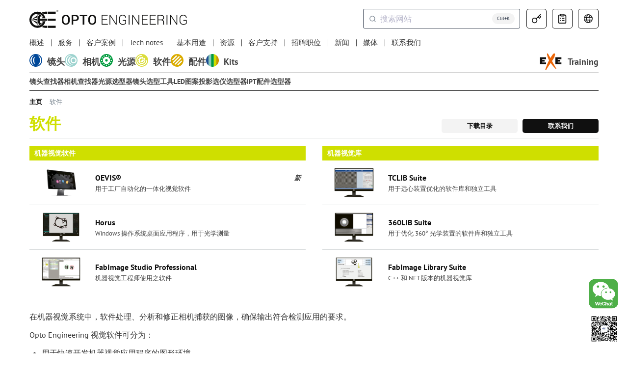

--- FILE ---
content_type: text/html; charset=UTF-8
request_url: https://www.opto-e.cn/%E5%88%B6%E5%93%81/%E5%88%B6%E5%93%81-%E8%BD%AF%E4%BB%B6
body_size: 15192
content:
                                                                                                                                                                                                                                                                                                                                                                                                                                                                                                                                                
<!DOCTYPE html>
<html lang="zh-Hans">
<head>
    
                

<meta charset="UTF-8" />
<meta name="viewport" content="width=device-width, initial-scale=1.0, maximum-scale=1" />

<title>机器视觉软件 | Opto Engineering</title>
<meta name="description" content="Opto Engineering 提供机器视觉软件产品，以使系统中的各个部分可靠且高效地协同运行。" />
<link rel="shortcut icon" href="/favicon.ico" />

    
    <meta name="robots" content="index, follow" >

    <link rel="alternate" hreflang="en" href="https://www.opto-e.com/en/products/software" />
        <link rel="alternate" hreflang="x-default" href="https://www.opto-e.com/en/products/software" />
        <link rel="alternate" hreflang="it" href="https://www.opto-e.com/it/prodotti/software" />
        <link rel="alternate" hreflang="de" href="https://www.opto-e.com/de/produkte/bildverarbeitungssoftware" />
        <link rel="alternate" hreflang="zh-Hans" href="https://www.opto-e.cn/制品/制品-软件" />
    
    <link rel="canonical" href="https://www.opto-e.cn/制品/制品-软件" />


<meta property="fb:app_id" content="">
<meta property="og:type" content="website">
<meta property="og:title" content="机器视觉软件 | Opto Engineering">
<meta property="og:url" content="https://www.opto-e.cn/">
<meta property="og:description" content="Opto Engineering 提供机器视觉软件产品，以使系统中的各个部分可靠且高效地协同运行。">
<meta property="og:locale" content="IT_it">
<meta property="og:site_name" content="Opto Engineering">
<meta property="og:image:type" content="image/jpg">
<meta property="og:image:width" content="1200">
<meta property="og:image:height" content="630">
<meta property="og:image" content="https://www.opto-e.cn/assets/img/share_thumb.jpg">

<script data-cookieconsent="ignore">
    let siteUrl = 'https://www.opto-e.cn/';
    let siteHandle = 'chinese';
    let apiUrl = 'https://www.opto-e.cn/actions/opto';
    let quoteBarUrl = 'https://www.opto-e.cn/data/Quote-bar';
    
    let algoliaApplicationId = 'NFVKRX9PWW';
    let algoliaSearchKey = '4fdfbdf6122adb8265e62841b0afd3ea';
    let algoliaIndexProductsName = "prod_products_chinese";
    let algoliaIndexArticlesName = "prod_articles_chinese";
    
            let thankYouPage = 'https://www.opto-e.cn/thank-you';    
    
    let errorPage = 'https://www.opto-e.cn/Error';
    let swiperConfigs = [];
    let translations = {
        ui_search_placeholder: '\u641C\u7D22\u7F51\u7AD9',
        ui_search_no_results: '\u6CA1\u6709\u7ED3\u679C',
        ui_search_overlay_placeholder: '\u5F00\u59CB\u952E\u5165\u4EE5\u641C\u7D22\u4EA7\u54C1\u548C\u6587\u7AE0',
        ui_search_cancel: 'Cancel',
        ui_search_message: '\u641C\u7D22\u4EA7\u54C1',
    };
            let sharerConfigs = {
            title: '\u673A\u5668\u89C6\u89C9\u8F6F\u4EF6\u0020\u007C\u0020Opto\u0020Engineering',
            description: 'Opto\u0020Engineering\u0020\u63D0\u4F9B\u673A\u5668\u89C6\u89C9\u8F6F\u4EF6\u4EA7\u54C1\uFF0C\u4EE5\u4F7F\u7CFB\u7EDF\u4E2D\u7684\u5404\u4E2A\u90E8\u5206\u53EF\u9760\u4E14\u9AD8\u6548\u5730\u534F\u540C\u8FD0\u884C\u3002'
        };
        let disableCustomerPortal = false;
</script>
<meta name="uprc" content="true">     
	
			
		<script>
		var _hmt = _hmt || [];
		(function() {
		var hm = document.createElement("script");
		hm.src = "https://hm.baidu.com/hm.js?17304ca675da6f53531e802ea6e30aa9";
		var s = document.getElementsByTagName("script")[0];
		s.parentNode.insertBefore(hm, s);
		})();
		</script>

	
    
        <script data-cookieconsent="ignore" src="https://cdn.jsdelivr.net/npm/algoliasearch@4.24.0/dist/algoliasearch-lite.umd.js" integrity="sha256-b2n6oSgG4C1stMT/yc/ChGszs9EY/Mhs6oltEjQbFCQ=" crossorigin="anonymous"></script>
    <script data-cookieconsent="ignore" src="https://cdn.jsdelivr.net/npm/instantsearch.js@4.74.0/dist/instantsearch.production.min.js" integrity="sha256-1OlwSxFMcBXdQtWWvx95HkDw88ZSOde0gyii+lyOkB4=" crossorigin="anonymous"></script>
    <script data-cookieconsent="ignore" src="https://cdn.jsdelivr.net/npm/@algolia/autocomplete-js@1.17.4/dist/umd/index.production.js" integrity="sha256-E5VTDZxp0Tq5ayOt9uHzrqqEzXOL5VJl+0QOJSBnn4Q=" crossorigin="anonymous"></script>
    
        <link rel="stylesheet" href="https://cdn.jsdelivr.net/npm/instantsearch.css@8.5.0/themes/satellite-min.css" integrity="sha256-woeV7a4SRDsjDc395qjBJ4+ZhDdFn8AqswN1rlTO64E=" crossorigin="anonymous">
    <link rel="stylesheet" href="https://cdn.jsdelivr.net/npm/@algolia/autocomplete-theme-classic@1.17.4/dist/theme.min.css" integrity="sha256-UkJ6M/X/7bx51X3Le++E2/XJW0N9E5WA7zgmO9dIONc=" crossorigin="anonymous" />

                
        <script type="text/javascript">
        window.csrfTokenName = "CRAFT_CSRF_TOKEN";
        window.csrfTokenValue = "\u002DgSMuAHeAkpOk7dJFDNj\u002DhKD_s3uFabDEqUq4gwnpz98DANhqdCQJbZMtdN47GR_JP_cPCxcG7Fe\u002D8yMiEfrqD\u002Ddf4VYSNJPEVxzUu2U1XI\u003D";
    </script>
    
<link href="/assets/lib/glightbox/glightbox.min.css?v=1700752315" rel="stylesheet">
<link href="/assets/css/tailwind-main.css?v=1768832601" rel="stylesheet">
<link href="/assets/css/base.css?v=1759999385" rel="stylesheet">
<link href="/assets/css/category.css?v=1741082040" rel="stylesheet">
<link href="/assets/css/family.css?v=1741082038" rel="stylesheet"></head>


            
    
<body class="software">
    
                    
    

<header class="header">
    <div class="header--item header--itemLeft">        
            <a class="header--link" href="https://www.opto-e.cn/">
                <img class="header--logoImage" src="/assets/img/logo/logo-opto.svg"  alt="Opto Engineering® - 20 years">
                <div class="header--logoVector">                        
                <svg xmlns="http://www.w3.org/2000/svg" width="210" height="22" viewBox="0 0 1421.076 133"><path class="logo-opto-text" d="M 1130.39 37 C 1122.094 37 1115.601 39.877 1110.551 45.271 C 1105.501 50.665 1102.976 57.857 1102.976 66.847 L 1102.976 79.793 C 1102.976 88.783 1105.501 96.335 1110.912 101.729 C 1115.961 107.123 1122.815 110 1131.472 110 C 1137.965 110 1143.375 108.921 1147.343 107.123 C 1151.311 105.325 1154.196 102.808 1156 100.65 L 1156 75.478 L 1131.111 75.478 L 1131.111 80.512 L 1150.229 80.512 L 1150.229 99.212 C 1148.786 101.01 1146.622 102.448 1143.375 103.527 C 1140.129 104.966 1136.161 105.325 1131.472 105.325 C 1124.618 105.325 1119.208 103.167 1115.24 98.493 C 1111.272 93.818 1109.108 87.704 1109.108 80.153 L 1109.108 67.207 C 1109.108 60.015 1110.912 53.901 1114.879 49.227 C 1118.847 44.552 1123.897 42.394 1130.39 42.394 C 1136.522 42.394 1141.211 43.833 1144.457 46.709 C 1147.704 49.586 1149.507 53.542 1150.229 58.217 L 1156 58.217 C 1155.279 51.744 1152.754 46.709 1148.425 43.113 C 1144.457 38.798 1138.325 37 1130.39 37 M 684.916 37 C 676.62 37 670.127 39.877 665.077 45.271 C 660.028 50.665 657.503 57.857 657.503 66.847 L 657.503 79.793 C 657.503 88.783 660.028 96.335 665.438 101.729 C 670.488 107.123 677.341 110 685.998 110 C 692.491 110 697.902 108.921 701.87 107.123 C 705.837 105.325 708.723 102.808 710.527 100.65 L 710.527 75.478 L 685.638 75.478 L 685.638 80.512 L 704.755 80.512 L 704.755 99.212 C 703.312 101.01 701.148 102.448 697.902 103.527 C 694.655 104.966 690.688 105.325 685.998 105.325 C 679.145 105.325 673.734 103.167 669.767 98.493 C 665.799 93.818 663.635 87.704 663.635 80.153 L 663.635 67.207 C 663.635 60.015 665.438 53.901 669.406 49.227 C 673.374 44.552 678.424 42.394 684.916 42.394 C 691.048 42.394 695.738 43.833 698.984 46.709 C 702.23 49.586 704.034 53.542 704.755 58.217 L 710.527 58.217 C 709.805 51.744 707.28 46.709 702.952 43.113 C 698.623 38.798 692.491 37 684.916 37 M 461.278 37 C 452.621 37 445.767 39.877 440.357 45.631 C 434.946 51.384 432.421 58.576 432.421 67.207 L 432.421 79.793 C 432.421 88.424 434.946 95.616 440.357 101.369 C 445.767 107.123 452.621 110 461.278 110 C 469.935 110 477.149 107.123 482.56 101.369 C 487.97 95.616 490.495 88.424 490.495 79.793 L 490.495 67.207 C 490.495 58.576 487.609 51.384 482.199 45.631 C 477.51 39.877 470.295 37 461.278 37 M 461.639 100.291 C 456.228 100.291 452.26 98.493 449.014 94.537 C 446.128 90.581 444.685 85.906 444.685 79.793 L 444.685 66.847 C 444.685 61.094 446.128 56.059 449.014 52.103 C 451.899 48.148 456.228 46.35 461.639 46.35 C 467.049 46.35 471.378 48.148 474.624 52.103 C 477.87 56.059 479.313 60.734 479.313 66.488 L 479.313 79.433 C 479.313 85.547 477.87 90.222 474.624 94.177 C 471.378 98.493 467.049 100.291 461.639 100.291 M 266.857 37 C 258.2 37 251.346 39.877 245.936 45.631 C 240.525 51.384 238 58.576 238 67.207 L 238 79.793 C 238 88.424 240.525 95.616 245.936 101.369 C 251.346 107.123 258.2 110 266.857 110 C 275.874 110 282.728 107.123 288.138 101.369 C 293.549 95.616 296.074 88.424 296.074 79.793 L 296.074 67.207 C 296.074 58.576 293.188 51.384 288.138 45.631 C 283.088 39.877 275.874 37 266.857 37 M 267.217 100.291 C 261.807 100.291 257.839 98.493 254.593 94.537 C 251.707 90.581 250.264 85.906 250.264 79.793 L 250.264 66.847 C 250.264 61.094 251.707 56.059 254.593 52.103 C 257.478 48.148 261.807 46.35 267.217 46.35 C 272.628 46.35 276.956 48.148 280.203 52.103 C 283.449 56.059 284.892 60.734 284.892 66.488 L 284.892 79.433 C 284.892 85.547 283.449 90.222 280.203 94.177 C 276.956 98.493 272.628 100.291 267.217 100.291 M 1086.744 38.079 L 1080.973 38.079 L 1080.973 99.212 L 1040.574 38.079 L 1034.802 38.079 L 1034.802 108.921 L 1040.574 108.921 L 1040.574 47.788 L 1081.334 108.921 L 1087.105 108.921 L 1087.105 38.079 L 1086.744 38.079 Z M 1014.242 38.079 L 1008.471 38.079 L 1008.471 108.921 L 1014.242 108.921 L 1014.242 38.079 Z M 929.115 38.079 L 884.387 38.079 L 884.387 108.921 L 929.476 108.921 L 929.476 103.887 L 890.159 103.887 L 890.159 74.399 L 924.426 74.399 L 924.426 69.365 L 890.159 69.365 L 890.159 42.754 L 929.115 42.754 L 929.115 38.079 Z M 871.402 38.079 L 826.674 38.079 L 826.674 108.921 L 871.763 108.921 L 871.763 103.887 L 832.446 103.887 L 832.446 74.399 L 866.713 74.399 L 866.713 69.365 L 832.446 69.365 L 832.446 42.754 L 871.402 42.754 L 871.402 38.079 Z M 807.917 38.079 L 802.146 38.079 L 802.146 99.212 L 761.386 38.079 L 755.615 38.079 L 755.615 108.921 L 761.386 108.921 L 761.386 47.788 L 801.785 108.921 L 807.557 108.921 L 807.557 38.079 L 807.917 38.079 Z M 735.415 38.079 L 729.644 38.079 L 729.644 108.921 L 735.415 108.921 L 735.415 38.079 Z M 640.91 38.079 L 635.139 38.079 L 635.139 99.212 L 594.379 38.079 L 588.607 38.079 L 588.607 108.921 L 594.379 108.921 L 594.379 47.788 L 635.139 108.921 L 640.91 108.921 L 640.91 38.079 Z M 575.622 38.079 L 530.894 38.079 L 530.894 108.921 L 575.983 108.921 L 575.983 103.887 L 536.666 103.887 L 536.666 74.399 L 570.933 74.399 L 570.933 69.365 L 536.666 69.365 L 536.666 42.754 L 575.622 42.754 L 575.622 38.079 Z M 425.928 38.079 L 369.658 38.079 L 369.658 47.429 L 392.022 47.429 L 392.022 108.921 L 403.925 108.921 L 403.925 47.429 L 426.289 47.429 L 426.289 38.079 L 425.928 38.079 Z M 337.916 38.079 L 310.141 38.079 L 310.141 108.921 L 322.045 108.921 L 322.045 81.951 L 337.916 81.951 C 345.851 81.951 351.983 80.153 356.673 76.197 C 361.001 72.241 363.165 66.847 363.165 60.015 C 363.165 53.182 361.001 47.788 356.673 43.833 C 351.983 39.877 345.851 38.079 337.916 38.079 M 321.684 72.601 L 321.684 47.429 L 337.555 47.429 C 341.884 47.429 345.491 48.507 347.655 51.025 C 349.819 53.542 350.901 56.419 350.901 60.015 C 350.901 63.611 349.819 66.847 347.655 69.005 C 345.491 71.163 342.244 72.601 337.555 72.601 L 321.684 72.601 Z M 965.907 38.079 L 941.74 38.079 L 941.74 108.921 L 947.511 108.921 L 947.511 76.916 L 967.35 76.916 C 972.4 76.916 976.368 77.995 979.253 80.512 C 982.139 83.03 983.221 86.266 983.221 90.941 L 983.221 108.921 L 988.993 108.921 L 988.993 90.941 C 988.993 86.626 987.91 83.03 986.107 80.153 C 984.303 77.276 981.057 75.478 976.728 74.399 C 980.696 72.961 983.943 70.803 986.107 67.926 C 988.271 65.049 989.353 61.813 989.353 57.857 C 989.353 51.384 987.189 46.35 983.221 43.113 C 979.614 39.517 973.843 38.079 965.907 38.079 M 947.511 71.882 L 947.511 43.113 L 965.907 43.113 C 972.039 43.113 976.368 44.192 979.253 46.709 C 982.139 49.227 983.582 52.823 983.582 57.498 C 983.582 61.813 982.139 65.409 979.253 67.926 C 976.368 70.443 971.679 71.882 965.186 71.882 L 947.511 71.882 Z M 118.972 14 C 109.495 14 100.383 16.17 92 20.149 C 96.738 23.043 101.112 26.66 105.121 31 C 109.495 29.553 114.234 28.83 118.972 28.83 L 131 28.83 L 131 14 L 118.972 14 Z"/>  <path class="logo-opto-text" d="M59.361963 14C26.423313 14 0 40.404255 0 73.319149 0 106.234043 26.423313 133 59.361963 133 88.680982 133 112.932515 112.021277 118 84.170213h-15.202454c-4.705522 19.531915-22.441718 34-43.435583 34-24.613497 0-44.521472-19.893617-44.521472-44.851064 0-24.595745 19.907975-44.489362 44.521472-44.489362 20.993865 0 38.730061 14.829787 43.435583 34.361702H118C113.294479 35.340426 89.042945 14 59.361963 14c.361963 0 .361963 0 0 0"/><path class="logo-opto-text" d="M105.121495 116C101.11215 119.895833 96.738318 123.4375 92 126.625c8.018692 3.895833 17.130841 6.375 26.971963 6.375H131v-14.520833h-12.028037c-5.102804-.354167-9.476636-1.0625-13.850468-2.479167M135 66h58v15h-58zM135 118h58v15h-58zM135 14h58v15h-58zM56 42 15 72.319527l41-16.60355V42Zm0 24.544379-41 5.4142 41 5.775149v-11.18935Zm-41 5.4142L56 103V89.284024L15 71.95858ZM60 32v83c20.543147 0 37.121827-14.731602 40.725888-33.774892H131V66.493506h-30.274112C97.121828 46.731602 80.182741 32 60 32m2.522843 23.714286V34.874459c3.60406.359307 6.847715 1.077922 10.09137 2.155844-4.324873 5.748918-7.568528 11.857143-10.09137 18.683983M97.84264 66.134199H75.497462c1.441624-8.26407 5.045685-15.450216 10.09137-21.558441 6.126904 5.748917 10.812183 12.935065 12.253808 21.558441m-12.614214 36.290043c-5.045685-6.108225-8.649746-13.294372-10.09137-21.558441h22.345178c-1.441625 8.623376-5.766498 16.168831-12.253808 21.558441m-22.705583 9.341992v-20.48052c2.162436 6.82684 5.406091 12.935065 9.730964 18.324676-2.883249 1.437229-6.126903 2.155844-9.730964 2.155844M205.35 0c-1.05 0-2.45.35-3.5 1.05-1.05.7-2.1 1.4-2.8 2.45-.7 1.05-1.05 2.45-1.05 3.5 0 1.05.35 2.45 1.05 3.5.7 1.05 1.4 2.1 2.45 2.45 1.05.7 2.45 1.05 3.5 1.05 1.05 0 2.45-.35 3.5-1.05 1.05-.7 2.1-1.4 2.45-2.45.7-1.05 1.05-2.45 1.05-3.5 0-1.05-.35-2.45-1.05-3.5-.7-1.05-1.4-2.1-2.8-2.45-.7-.7-1.75-1.05-2.8-1.05m0 12.95c-1.05 0-2.1-.35-2.8-.7-.7-.35-1.75-1.4-2.1-2.1-.35-1.05-.7-1.75-.7-2.8 0-1.05.35-2.1.7-2.8.7-1.05 1.4-1.75 2.1-2.1 1.05-.35 1.75-.7 2.8-.7 1.05 0 2.1.35 2.8.7 1.05.35 1.75 1.4 2.1 2.1.35 1.05.7 1.75.7 2.8 0 1.05-.35 2.1-.7 2.8-.35 1.05-1.4 1.75-2.1 2.1-1.05.35-1.75.7-2.8.7M205 3.5h-2.45v7.7h1.05V8.05h.7c.35 0 .7 0 1.05.35.35.35.7.7 1.4 1.75l.7 1.05h1.4l-1.05-1.4c-.35-.7-.7-1.05-1.05-1.4 0 0-.35-.35-.7-.35.7 0 1.05-.35 1.4-.7.35-.35.7-1.05.7-1.4 0-.35 0-.7-.35-1.05-.35-.35-.7-.7-1.05-.7 0-.7-.7-.7-1.75-.7m-1.4 3.15V4.2h2.8c.35 0 .35.35.35.35s.35.35.35.7 0 .7-.35.7c-.35.35-.7.35-1.4.35h-1.75v.35Z"/></svg>
        </div>
            </a>
    </div>
    <div class="header--item header--itemRight">
                <div id="algoliaSearchDesktop" class="header--search"></div>
                <a href="https://customer.opto-e.com" target="_blank" class="header--portal" title="Customer Support Portal">
                                    
                <svg xmlns="http://www.w3.org/2000/svg" class="" width="21" height="21" viewBox="0 0 24 24" fill="none" stroke="currentColor" stroke-width="2" stroke-linecap="round" stroke-linejoin="round" class="lucide lucide-key"><circle cx="7.5" cy="15.5" r="5.5"/><path d="m21 2-9.6 9.6"/><path d="m15.5 7.5 3 3L22 7l-3-3"/></svg>
        
        </a>
                <div class="header--cart" data-cartIcon title="Your quote list">
            <div class="header--cartCount" data-cartCount></div>
                                    
                <svg xmlns="http://www.w3.org/2000/svg" class="" width="22" height="22" viewBox="0 0 24 24" fill="none" stroke="currentColor" stroke-width="2" stroke-linecap="round" stroke-linejoin="round"><rect x="8" y="2" width="8" height="4" rx="1" ry="1"></rect><path d="M16 4h2a2 2 0 0 1 2 2v14a2 2 0 0 1-2 2H6a2 2 0 0 1-2-2V6a2 2 0 0 1 2-2h2"></path><path d="M12 11h4"></path><path d="M12 16h4"></path><path d="M8 11h.01"></path><path d="M8 16h.01"></path></svg>
        
        </div>
                <div id="headerLanguage" class="header--language" title="语">
            <div id="headerLanguageIcon" class="header--languageIcon">
                                        
                <svg xmlns="http://www.w3.org/2000/svg" class=""  width="22" height="22" viewBox="0 0 256 256" stroke="#333333"><circle cx="128" cy="128" r="96" fill="none" stroke-miterlimit="10" stroke-width="16"></circle><line x1="37.5" y1="96" x2="218.5" y2="96" fill="none" stroke-linecap="round" stroke-linejoin="round" stroke-width="16"></line><line x1="37.5" y1="160" x2="218.5" y2="160" fill="none" stroke-linecap="round" stroke-linejoin="round" stroke-width="16"></line><ellipse cx="128" cy="128" rx="40" ry="93.4" fill="none" stroke-miterlimit="10" stroke-width="16"></ellipse></svg>
        
            </div>            
            <div id="headerLanguageItems" class="header--languageItems">
                                    <a class="header--languageItem" href="https://www.opto-e.com/en/products/software" title="English">English</a>
                                    <a class="header--languageItem" href="https://www.opto-e.com/it/prodotti/software" title="Italiano">Italiano</a>
                                    <a class="header--languageItem" href="https://www.opto-e.com/de/produkte/bildverarbeitungssoftware" title="Deutsch">Deutsch</a>
                                    <a class="header--languageItem active" href="https://www.opto-e.cn/制品/制品-软件" title="中文">中文</a>
                            </div>
        </div>
                <div id="headerHamburgerWrapper" class="header--hamburgerWrapper">
            <div class="header--hamburger"><span></span><span></span><span></span><span></span></div>
        </div>
    </div>
</header>

        	
<nav class="nav">
        <div class="nav--primary">
                    <a href="https://www.opto-e.cn/company" class="nav--item">概述</a>
                    <a href="https://www.opto-e.cn/服务" class="nav--item">服务</a>
                    <a href="https://www.opto-e.cn/客户案例" class="nav--item">客户案例</a>
                    <a href="https://www.opto-e.cn/resources/Tech-notes" class="nav--item">Tech notes</a>
                    <a href="https://www.opto-e.cn/resources/basics" class="nav--item">基本用途</a>
                    <a href="https://www.opto-e.cn/resources" class="nav--item">资源</a>
                    <a href="https://www.opto-e.cn/客户支持" class="nav--item">客户支持</a>
                    <a href="https://www.opto-e.cn/careers" class="nav--item">招聘职位</a>
                    <a href="https://www.opto-e.cn/news" class="nav--item">新闻</a>
                    <a href="https://www.opto-e.cn/press" class="nav--item">媒体</a>
                    <a href="https://www.opto-e.cn/联系我们" class="nav--item">联系我们</a>
            </div>

        <div class="nav--secondary">
                    <a href="https://www.opto-e.cn/制品/制品-光学" class="nav--item nav--itemOptics">                        
                <svg width="26" height="26" xmlns="http://www.w3.org/2000/svg"><path d="M13 0c7.18 0 13 5.82 13 13s-5.82 13-13 13S0 20.18 0 13 5.82 0 13 0ZM9.565 2.421C5.131 3.891 1.932 8.071 1.932 13s3.249 9.172 7.737 10.612a13.52 13.52 0 0 1-5.16-10.637c0-4.267 1.974-8.071 5.056-10.554Zm6.88 0a13.517 13.517 0 0 1 5.056 10.554 13.52 13.52 0 0 1-5.16 10.637c4.489-1.44 7.737-5.646 7.737-10.612 0-4.929-3.199-9.108-7.633-10.579Zm-4.682 2.937A8.664 8.664 0 0 0 7.187 13a8.685 8.685 0 0 0 4.619 7.664 14.79 14.79 0 0 1-2.142-7.69l.006-.437c.076-2.62.831-5.07 2.093-7.179Z" fill="#004899" fill-rule="nonzero"/></svg>
        <span>镜头</span></a>
                    <a href="https://www.opto-e.cn/制品/制品-相机" class="nav--item nav--itemCameras">                        
                <svg width="26" height="26" xmlns="http://www.w3.org/2000/svg"><path d="M13 0c7.18 0 13 5.82 13 13s-5.82 13-13 13S0 20.18 0 13 5.82 0 13 0Zm.006 1.857C6.852 1.857 1.863 6.846 1.863 13c0 6.154 4.989 11.143 11.143 11.143.414 0 .823-.024 1.226-.067C8.654 23.465 4.314 18.74 4.314 13s4.34-10.465 9.918-11.076a11.361 11.361 0 0 0-1.226-.067Zm2.463 2.477a8.667 8.667 0 1 0 1.251 17.242 8.668 8.668 0 0 1 0-17.152 8.677 8.677 0 0 0-1.25-.09Zm2.483 2.475a6.19 6.19 0 1 0 0 12.382 6.19 6.19 0 0 0 0-12.382Zm0 2.477a3.714 3.714 0 1 1 0 7.428 3.714 3.714 0 0 1 0-7.428Z" fill="#9DD3CF" fill-rule="nonzero"/></svg>
        <span>相机</span></a>
                    <a href="https://www.opto-e.cn/制品/制品-光源" class="nav--item nav--itemLighting">                        
                <svg width="26" height="26" xmlns="http://www.w3.org/2000/svg"><path d="M13 0c7.18 0 13 5.82 13 13s-5.82 13-13 13S0 20.18 0 13 5.82 0 13 0Zm-.1 21.582a1.238 1.238 0 1 0 0 2.475 1.238 1.238 0 0 0 0-2.475Zm4.936-1.303a1.238 1.238 0 1 0 0 2.476 1.238 1.238 0 0 0 0-2.476Zm-9.862-.037a1.238 1.238 0 1 0 0 2.475 1.238 1.238 0 0 0 0-2.475ZM13 5.572a7.429 7.429 0 1 0 0 14.857A7.429 7.429 0 0 0 13 5.57Zm8.46 11.112a1.238 1.238 0 1 0 0 2.475 1.238 1.238 0 0 0 0-2.475Zm-17.083-.066a1.238 1.238 0 1 0 0 2.476 1.238 1.238 0 0 0 0-2.476Zm8.598-6.119a2.5 2.5 0 1 1 0 5.002 2.5 2.5 0 0 1 0-5.002Zm9.824 1.258a1.238 1.238 0 1 0 0 2.476 1.238 1.238 0 0 0 0-2.476Zm-19.724-.075a1.238 1.238 0 1 0 0 2.475 1.238 1.238 0 0 0 0-2.475Zm18.422-4.86a1.238 1.238 0 1 0 0 2.475 1.238 1.238 0 0 0 0-2.476ZM4.415 6.755a1.238 1.238 0 1 0 0 2.476 1.238 1.238 0 0 0 0-2.476ZM17.9 3.198a1.238 1.238 0 1 0 0 2.476 1.238 1.238 0 0 0 0-2.476ZM8.039 3.16a1.238 1.238 0 1 0 0 2.475 1.238 1.238 0 0 0 0-2.475Zm4.936-1.303a1.238 1.238 0 1 0 0 2.476 1.238 1.238 0 0 0 0-2.476Z" fill="#009B3E" fill-rule="nonzero"/></svg>
        <span>光源</span></a>
                    <a href="https://www.opto-e.cn/制品/制品-软件" class="nav--item nav--itemSoftware">                        
                <svg class="" width="26" height="26" xmlns="http://www.w3.org/2000/svg"><path d="M13 0c7.18 0 13 5.82 13 13s-5.82 13-13 13S0 20.18 0 13 5.82 0 13 0Zm-.052 1.839c-6.154 0-11.143 4.99-11.143 11.144s4.99 11.143 11.143 11.143c6.155 0 11.144-4.99 11.144-11.143h-.015l.011-.08.004-.082a.929.929 0 1 0-1.842.162h-.015l-.004.269A9.287 9.287 0 1 1 12.68 3.7l.27-.004.108-.006a.929.929 0 0 0 0-1.845Zm1.207 3.774-.852 1.437-.088-.004a5.956 5.956 0 0 0-.619.004l-.851-1.437-1.435.385-.02 1.669-.078.04a5.661 5.661 0 0 0-.536.314l-1.453-.818-1.051 1.051.817 1.454-.048.075a6.125 6.125 0 0 0-.305.539l-1.67.019-.384 1.435 1.437.852-.005.088c-.009.207-.007.413.005.619l-1.437.851.384 1.435 1.67.02.04.078c.094.183.199.361.313.535l-.817 1.455.524.525-.001.001.088.086A7.43 7.43 0 0 0 18.203 7.73l.002-.003-.525-.525-1.454.818-.003.002-.075-.049a6.125 6.125 0 0 0-.539-.305l-.019-1.67-1.435-.384Zm2.734 3.429.065.066A5.572 5.572 0 0 1 9.01 16.92l1.312-1.312.043.043a3.714 3.714 0 0 0 5.253-5.253l-.043-.044 1.313-1.312Zm-6.41 1.164a3.714 3.714 0 0 1 5.053.105l-5.21 5.297-.148-.158a3.714 3.714 0 0 1 .106-5.052l.043-.044Z" fill="#DBDD3B" fill-rule="nonzero"/></svg>
        <span>软件</span></a>
                    <a href="https://www.opto-e.cn/制品/产品-配件家庭" class="nav--item nav--itemAccessories">                        
                <svg width="26" height="26" xmlns="http://www.w3.org/2000/svg"><path d="M13 0c7.18 0 13 5.82 13 13s-5.82 13-13 13S0 20.18 0 13 5.82 0 13 0Zm7.915 13.875-7.004 7.004a1.237 1.237 0 1 0 1.75 1.75l7.005-7.003a1.238 1.238 0 0 0-1.75-1.75Zm-1.4-5.603L8.309 19.478a1.238 1.238 0 1 0 1.75 1.75l11.206-11.205a1.238 1.238 0 1 0-1.75-1.75ZM16.013 4.77 4.807 15.976a1.238 1.238 0 1 0 1.75 1.75L17.764 6.522a1.238 1.238 0 1 0-1.75-1.75Zm-5.603-1.4-7.004 7.004a1.238 1.238 0 1 0 1.75 1.75l7.005-7.003a1.238 1.238 0 1 0-1.751-1.75Z" fill="#DBAC00" fill-rule="nonzero"/></svg>
        <span>配件</span></a>
                    <a href="https://www.opto-e.cn/制品/制品-套件" class="nav--item nav--itemKits">                        
                <svg xmlns="http://www.w3.org/2000/svg" xmlns:xlink="http://www.w3.org/1999/xlink" width="26" height="26" viewBox="0 0 26 26"><defs><circle id="a" cx="13" cy="13" r="13"/></defs><g fill="none" fill-rule="evenodd"><mask id="b" fill="#fff"><use xlink:href="#a"/></mask><use xlink:href="#a" fill="#DEDEDE"/><g mask="url(#b)"><path fill="#1D4F91" d="M0 0h5.2v26H0z"/><path fill="#86C8BC" d="M5.2 0h5.2v26H5.2z"/><path fill="#CFDF00" d="M15.6 0h5.2v26h-5.2z"/><path fill="#009A44" d="M10.4 0h5.2v26h-5.2z"/><path fill="#C99700" d="M20.8 0H26v26h-5.2z"/></g></g></svg>
        <span>Kits</span></a>
                    <a href="https://www.opto-e.cn/exe" class="nav--item nav--itemExe">                        
                            <svg width="49px" height="38px" viewBox="0 0 49 38" version="1.1" xmlns:xlink="http://www.w3.org/1999/xlink" xmlns="http://www.w3.org/2000/svg"><path d="M27.4321 17.4297C29.2165 14.8275 30.9197 12.1664 32.5391 9.45039C33.3543 7.91836 33.462 5.14154 33.8927 4.26381C34.3234 3.38609 34.5388 2.34877 33.8927 1.31145C33.1851 0.162428 33.9235 -0.156746 32.8006 0.0666761C31.9699 0.226263 31.7238 0.657148 30.9085 0.864611C30.5547 0.944405 29.8317 1.61467 27.8782 4.26381C26.8168 5.7001 25.2939 8.17369 23.8325 10.6473C22.1405 7.61514 19.9869 3.8808 19.587 3.08287C18.7255 1.35933 17.8949 0.736941 17.4488 0.194346C17.1873 -0.140787 16.4028 0.38585 16.249 0.720983C16.0951 1.05612 15.9874 1.31145 15.9874 1.7583C15.9874 2.23706 16.1413 3.19458 16.4335 4.43936C17.3405 8.47041 18.8124 12.3417 20.8022 15.9296L20.5714 16.3286C20.5714 16.3286 18.0487 19.9991 13.034 34.2821C12.2803 36.3887 11.6957 38.4314 12.1726 37.9207C12.4802 37.6015 14.2954 37.6973 14.6953 36.8993C15.1106 36.1014 15.9874 34.5375 16.9412 32.9895C18.6025 30.3084 21.9097 25.5527 24.3402 21.9939C25.6056 23.6949 26.9084 25.3657 28.2473 27.005C31.3238 30.7872 35.1233 34.6651 35.4002 34.9843C35.6771 35.3354 37 34.9843 37 34.6173C36.8105 34.2821 36.277 33.3725 35.9694 32.8299L31.0931 24.2601C29.8779 22.0897 28.5088 19.5203 27.4167 17.4297L27.4321 17.4297Z" fill="#EC6608" stroke="none" /><path d="M0 25L14 25L14 20.6212L5.34325 20.6212L5.34325 18.873L10.6691 18.873L10.6691 15.0104L5.34325 15.0104L5.34325 13.3954L14 13.3954L14 9L0 9L0 25Z" fill="#111111" stroke="none" /><path d="M35 25L49 25L49 20.6212L40.3606 20.6212L40.3606 18.873L45.6691 18.873L45.6691 15.0104L40.3606 15.0104L40.3606 13.3954L49 13.3954L49 9L35 9L35 25Z" fill="#111111" stroke="none" /></svg>
        <span>Training</span></a>
            </div>

        <div class="nav--finder">
                    <a href="https://www.opto-e.cn/resources/tools/optics-finder" class="nav--item">
                                <span>镜头查找器</span>
            </a>
                    <a href="https://www.opto-e.cn/resources/tools/camera-finder" class="nav--item">
                                <span>相机查找器</span>
            </a>
                    <a href="https://www.opto-e.cn/resources/tools/lighting-finder" class="nav--item">
                                <span>光源选型器</span>
            </a>
                    <a href="https://www.opto-e.cn/resources/tools/imaging-lens-selector" class="nav--item">
                                <span>镜头选型工具</span>
            </a>
                    <a href="https://www.opto-e.cn/resources/tools/led-pattern-projectors-selector" class="nav--item">
                                <span>LED图案投影选仪选型器</span>
            </a>
                    <a href="https://www.opto-e.cn/resources/tools/Selection-of-optics-and-accessories-for-IP67-systems" class="nav--item">
                                <span>IPT配件选型器</span>
            </a>
            </div>
</nav>    	

<nav class="nav-mobile">
    <div id="algoliaSearchMobile" class="nav-mobile--search"></div>
    <div class="nav-mobile--scrollWrapper">
        <div class="nav-mobile--scroll">
            <div class="nav-mobile--wrapper">
                                <div class="nav-mobile--secondary">
                    <ul class="nav-mobile--menu">
                                                    <li>
                                                                    <div class="nav-mobile--item dropdown">
                                                                
                                    镜头
                                                                    </div>
                                                                                                    <ul class="nav-mobile--subMenu">
                                        <li>
                                            <div class="nav-mobile--subItem nav-mobile--close">
                                                <svg focusable="false" class="svg-icon  hnf-svg-icon" width="15" height="15" viewBox="0 0 24 24" xmlns="http://www.w3.org/2000/svg">
                                                    <path fill-rule="evenodd" clip-rule="evenodd" d="m3.999 11.9997 8 8.0011 1.4143-1.4141-5.5859-5.5866H20v-2H7.8273l5.5871-5.5868-1.4142-1.4143-8.0012 8.0007z"></path>
                                                </svg>
                                                <span>向后</span>
                                            </div>
                                        </li>
                                        <li>
                                            <a href="https://www.opto-e.cn/制品/制品-光学" class="nav-mobile--subItem nav-mobile--subItemMain">镜头</a>
                                        </li>
                                                                                    <li>
                                                <a href="https://www.opto-e.cn/制品/远心镜头" class="nav-mobile--subItem">远心镜头</a>
                                            </li>
                                                                                    <li>
                                                <a href="https://www.opto-e.cn/制品/macro-fixed-focal-length-lenses" class="nav-mobile--subItem">微距和定焦镜头</a>
                                            </li>
                                                                                    <li>
                                                <a href="https://www.opto-e.cn/制品/360-view-lenses" class="nav-mobile--subItem">360°全景镜头</a>
                                            </li>
                                                                            </ul>
                                                            </li>
                                                    <li>
                                                                    <a href="https://www.opto-e.cn/制品/制品-相机" class="nav-mobile--item">
                                                                
                                    相机
                                                                    </a>
                                                                                            </li>
                                                    <li>
                                                                    <a href="https://www.opto-e.cn/制品/制品-光源" class="nav-mobile--item">
                                                                
                                    光源
                                                                    </a>
                                                                                            </li>
                                                    <li>
                                                                    <a href="https://www.opto-e.cn/制品/制品-软件" class="nav-mobile--item">
                                                                
                                    软件
                                                                    </a>
                                                                                            </li>
                                                    <li>
                                                                    <a href="https://www.opto-e.cn/制品/产品-配件家庭" class="nav-mobile--item">
                                                                
                                    配件
                                                                    </a>
                                                                                            </li>
                                                    <li>
                                                                    <a href="https://www.opto-e.cn/制品/制品-套件" class="nav-mobile--item nav--itemKits">
                                                                
                                    Kits
                                                                    </a>
                                                                                            </li>
                                                    <li>
                                                                    <a href="https://www.opto-e.cn/exe" class="nav-mobile--item nav--itemTraining">
                                                                
                                    EXE Training
                                                                    </a>
                                                                                            </li>
                                            </ul>
                </div>
                                <div class="nav-mobile--primary">
                    <ul class="nav-mobile--menu">
                                                    <li>
                                <a href="https://www.opto-e.cn/company" class="nav-mobile--item">概述</a>
                            </li>
                                                    <li>
                                <a href="https://www.opto-e.cn/服务" class="nav-mobile--item">服务</a>
                            </li>
                                                    <li>
                                <a href="https://www.opto-e.cn/客户案例" class="nav-mobile--item">客户案例</a>
                            </li>
                                                    <li>
                                <a href="https://www.opto-e.cn/resources/basics" class="nav-mobile--item">基本用途</a>
                            </li>
                                                    <li>
                                <a href="https://www.opto-e.cn/resources" class="nav-mobile--item">资源</a>
                            </li>
                                                    <li>
                                <a href="https://www.opto-e.cn/客户支持" class="nav-mobile--item">客户支持</a>
                            </li>
                                                    <li>
                                <a href="https://www.opto-e.cn/careers" class="nav-mobile--item">招聘职位</a>
                            </li>
                                                    <li>
                                <a href="https://www.opto-e.cn/news" class="nav-mobile--item">新闻</a>
                            </li>
                                                    <li>
                                <a href="https://www.opto-e.cn/press" class="nav-mobile--item">媒体</a>
                            </li>
                                            </ul>
                </div>
                <div class="nav-mobile--btnGroup">
                                                                                                                                                    
                
        <a class="btn btn--s btn--center btn--reverse nav-mobile--btn" style="" href="https://www.opto-e.cn/resources">
                        <div class="btn--content">
                                                    <div class="btn--info">
                        <div class="btn--title">下载目录</div>
                                            </div>
                            </div>
        </a>
    
                                                                                                                                                    
                
        <a class="btn btn--s btn--center nav-mobile--btn" style="" href="https://www.opto-e.cn/联系我们">
                        <div class="btn--content">
                                                    <div class="btn--info">
                        <div class="btn--title">联系我们</div>
                                            </div>
                            </div>
        </a>
    
                </div>
            </div>
            <div class="nav-mobile--language">
                <div class="nav-mobile--languageItems">
                                            <a class="nav-mobile--languageItem" href="https://www.opto-e.com/en/products/software" title="English">English</a>
                                            <a class="nav-mobile--languageItem" href="https://www.opto-e.com/it/prodotti/software" title="Italiano">Italiano</a>
                                            <a class="nav-mobile--languageItem" href="https://www.opto-e.com/de/produkte/bildverarbeitungssoftware" title="Deutsch">Deutsch</a>
                                            <a class="nav-mobile--languageItem active" href="https://www.opto-e.cn/制品/制品-软件" title="中文">中文</a>
                                    </div>
            </div>
        </div>
    </div>
</nav>    
    <main class="page">
                    <div class="trails">
        <a class="trails--link" href="https://www.opto-e.cn/">主页</a>
                            <div class="trails--current">软件</div>
</div>                                                                                        <div class="page-header" style="">
            <div class="page-header--top">
                <div class="page-header--headings">
                    <h1 class="page-header--title">软件</h1>
                                    </div>
                                    <div class="page-header--items">                    
                                                                                                                                                                                                            
                
        <a class="btn btn--s btn--center btn--reverse page-header--item" style="" href="https://www.opto-e.cn/resources">
                        <div class="btn--content">
                                                    <div class="btn--info">
                        <div class="btn--title">下载目录</div>
                                            </div>
                            </div>
        </a>
    
                                                                                                                                                                                    
                
        <a class="btn btn--s btn--center page-header--item" style="" href="https://www.opto-e.cn/联系我们">
                        <div class="btn--content">
                                                    <div class="btn--info">
                        <div class="btn--title">联系我们</div>
                                            </div>
                            </div>
        </a>
    
                                                                                                
                    </div>
                            </div>
                    </div>
    
    <div class="columns">
        <div class="column column--left">
            


<div class="btn-group">
    <h4 class="heading">学习机器视觉的基础知识</h4>
    <div class="btn-group--items">
        
                                                                                                                                        
                
        <a class="btn btn-group--item btn--optoBasics" style="" href="https://www.opto-e.cn/resources/basics">
                        <div class="btn--content">
                                                    <div class="btn--info">
                        <div class="btn--title">基本用途</div>
                                            </div>
                            </div>
        </a>
    
                                                                                                                                        
                
        <a class="btn btn--reverse btn-group--item default-icon" style="" href="https://www.opto-e.cn/resources/reach">
                        <div class="btn--content btn__icon">
                                    <div class="btn--icon">                        
                <svg width="14px" height="17px" viewBox="0 0 15.25 18.25" version="1.1" xmlns:xlink="http://www.w3.org/1999/xlink" xmlns="http://www.w3.org/2000/svg" stroke="#333333"><g transform="translate(0.625 0.625)"><path d="M7.5 0L1.66667 0C0.746192 0 0 0.746192 0 1.66667L0 15C0 15.9167 0.75 16.6667 1.66667 16.6667L11.6667 16.6667C12.5871 16.6667 13.3333 15.9205 13.3333 15L13.3333 5.83333L7.5 0Z" fill="none" fill-rule="evenodd" stroke-width="1.25" stroke-linecap="round" stroke-linejoin="round" /><path d="M7.5 0.833333L7.5 5.83333L12.5 5.83333" fill="none" fill-rule="evenodd" stroke-width="1.25" stroke-linecap="round" stroke-linejoin="round" /></g></svg>
        </div>
                                                    <div class="btn--info">
                        <div class="btn--title">REACH v28</div>
                                                    <div class="btn--subTitle">download_latest_version</div>
                                            </div>
                            </div>
        </a>
    
    </div>
</div>

<div class="sidebar-img-wrap">
    <img class="sidebar-img-wrap--img" src="/assets/img/knowledge-laptop.png" width="261px" height="234px" alt="knowledge - laptop" />
</div>        </div>
        <div class="column column--right">
            
                

<div class="family--groups">
                            <div class="family--group ">
            <div class="family--groupTitle">机器视觉软件</div>
            
            <div class="family--subGroups">

                                                                                                            <div class="family--seriesItem family--seriesItemNoTags">
    <a class="family--seriesLink" href="https://www.opto-e.cn/產品/OEVIS">
                <div class="family--seriesImgWrap" style="background-image: url('/resized/Software/Oevis/_sqcon250/OEVIS_Monitor_mockup_2025.webp');">
        </div>
        <div class="family--seriesInfo">
            <h3 class="family--seriesTitle">
                <span>OEVIS®</span>
                                    <span class="family--seriesTitleSpan">新</span>
                            </h3>
            <div class="family--seriesSubTitle">用于工厂自动化的一体化视觉软件</div>
        </div>
    </a>
    </div>                                                    <div class="family--seriesItem family--seriesItemNoTags">
    <a class="family--seriesLink" href="https://www.opto-e.cn/產品/horus-series">
                <div class="family--seriesImgWrap" style="background-image: url('/resized/Software/_sqcon250/Monitor_HORUS.png');">
        </div>
        <div class="family--seriesInfo">
            <h3 class="family--seriesTitle">
                <span>Horus</span>
                            </h3>
            <div class="family--seriesSubTitle">Windows 操作系统桌面应用程序，用于光学测量</div>
        </div>
    </a>
    </div>                                                    <div class="family--seriesItem family--seriesItemNoTags">
    <a class="family--seriesLink" href="https://www.opto-e.cn/產品/fabimage">
                <div class="family--seriesImgWrap" style="background-image: url('/resized/daOrdinare/_sqcon250/Monitor_FabImage_Studio_Professional.png');">
        </div>
        <div class="family--seriesInfo">
            <h3 class="family--seriesTitle">
                <span>FabImage Studio Professional</span>
                            </h3>
            <div class="family--seriesSubTitle">机器视觉工程师使用之软件</div>
        </div>
    </a>
    </div>                                                            
                
            </div>
        </div>
                            <div class="family--group ">
            <div class="family--groupTitle">机器视觉库</div>
            
            <div class="family--subGroups">

                                                                                                            <div class="family--seriesItem family--seriesItemNoTags">
    <a class="family--seriesLink" href="https://www.opto-e.cn/產品/tclib-suite-series">
                <div class="family--seriesImgWrap" style="background-image: url('/resized/daOrdinare/_sqcon250/TCLIB_Suite.png');">
        </div>
        <div class="family--seriesInfo">
            <h3 class="family--seriesTitle">
                <span>TCLIB Suite</span>
                            </h3>
            <div class="family--seriesSubTitle">用于远心装置优化的软件库和独立工具</div>
        </div>
    </a>
    </div>                                                    <div class="family--seriesItem family--seriesItemNoTags">
    <a class="family--seriesLink" href="https://www.opto-e.cn/產品/360lib-suite-series">
                <div class="family--seriesImgWrap" style="background-image: url('/resized/Software/_sqcon250/360LIB_Suite.png');">
        </div>
        <div class="family--seriesInfo">
            <h3 class="family--seriesTitle">
                <span>360LIB Suite</span>
                            </h3>
            <div class="family--seriesSubTitle">用于优化 360° 光学装置的软件库和独立工具</div>
        </div>
    </a>
    </div>                                                    <div class="family--seriesItem family--seriesItemNoTags">
    <a class="family--seriesLink" href="https://www.opto-e.cn/產品/fabimage-lib-suite">
                <div class="family--seriesImgWrap" style="background-image: url('/resized/daOrdinare/_sqcon250/FabImage_Library_Suite.png');">
        </div>
        <div class="family--seriesInfo">
            <h3 class="family--seriesTitle">
                <span>FabImage Library Suite</span>
                            </h3>
            <div class="family--seriesSubTitle">C ++ 和.NET 版本的机器视觉库</div>
        </div>
    </a>
    </div>                                                            
                
            </div>
        </div>
    </div>    
<div class="category--content">
                                                            <div class="rich-text rich-text--category">
            <div class="rich-text--content"><p>在机器视觉系统中，软件处理、分析和修正相机捕获的图像，确保输出符合检测应用的要求。</p>
<p>Opto Engineering 视觉软件可分为：</p>
<ul><li>用于快速开发机器视觉应用程序的图形环境。</li><li>库，即一套机器视觉算法。</li></ul>
<p>Opto Engineering 图形环境功能强大、用途广泛且易于使用，无需编码即可快速开发和部署新的视觉应用。 </p>
<p>Opto Engineering 机器视觉库是程序员和高级用户的理想选择，满足他们对高度灵活算法的需求，具备无与伦比的功能和性能，并能够与他们自己的软件完全集成。</p>
<p>我们的软件产品可为不同类型的用户提供解决方案：从为没有机器视觉和编程经验的新手用户设计的应用程序，到为熟悉编程的系统集成商和自动化工程师设计的开发环境和程序库，应有尽有。</p>
<p>结合硬件组件，选择最合适的软件对于视觉系统的成功至关重要，并且取决于以下几个因素：</p>








<ul><li>满足视觉应用所需的图像处理功能</li><li>用户体验</li><li>与外部设备的兼容性，例如 PLC 和机械臂</li><li>支持多相机/线扫描相机的异步采集</li><li>支持的通信协议</li><li>支持的操作系统</li><li>多核 CPU 支持</li><li>GPU 加速</li><li>视觉系统的灵活性</li></ul>
<p>Opto Engineering 建议购买兼容的硬件和软件产品包，方便集成至视觉系统中。</p></div>
                    </div>
    
                </div>        </div>
    </div>

                        </main>

    
<footer class="footer">
    <div class="footer--communication">
        <div class="footer--contact">
            <div class="footer--contactItem">
                <h5 class="footer--communicationTitle">保持联系</h5>
                                                                                                                                                                                                            
                
        <div class="btn btn--l btn--center btn--reverseBlack footer--communicationItem" style="" data-popup-id="newsletter"  data-popup-url="https://www.opto-e.cn/data/newsletter"  data-popup-class="extra-small popup-newsletter" >
                        <div class="btn--content">
                                                    <div class="btn--info">
                        <div class="btn--title">我想订阅你的通讯</div>
                                            </div>
                            </div>
        </div>
    
            </div>
            <div class="footer--contactItem">
                <h5 class="footer--communicationTitle">报价和支持</h5>
                                                                                                                                                
                
        <a class="btn btn--l btn--center btn--reverseBlack footer--communicationItem" style="" href="https://www.opto-e.cn/联系我们">
                        <div class="btn--content">
                                                    <div class="btn--info">
                        <div class="btn--title">联系我们</div>
                                            </div>
                            </div>
        </a>
    
            </div>
        </div>
        <div class="footer--social">
            <h5 class="footer--communicationTitle">跟着我们</h5>
            
            
            
            
            <div class="footer--socialItems">
                                    <a class="footer--socialItem" href="https://www.linkedin.com/company/opto-engineering" target="_blank" rel="nofollow" title="Linkedin">
                        <img src="/assets/img/social/linkedin.png" width="40" height="40" alt="Linkedin" />
                    </a>
                                    <a class="footer--socialItem" href="https://www.youku.com/profile/index/?spm=a2hbt.13141534.card_1.d_2_1&amp;uid=UMjczNjIwNDM1Ng==" target="_blank" rel="nofollow" title="Youku">
                        <img src="/assets/img/social/youku.png" width="40" height="40" alt="Youku" />
                    </a>
                            </div>

                            <a href="http://weixin.qq.com/r/NjsVDT-EtGLLrXtu924k" style="position: fixed; right: 20px; bottom: 20px; width: 60px; z-index: 999"><img src="/assets/img/social/wechat.png" alt="WeChat" style="width: 100%; height: auto;"></a>
                        


        </div>
    </div>
    <div class="footer--associations">
        <h5 class="footer--associationsTitle">我们支持的协会</h5>
        <div class="footer--associationsItems">
            <a class="footer--associationsItem" href="https://anieautomazione.anie.it/scheda-azienda/5782/opto-engineering-srl#.Yfeai-rMLIU" target="_blank" rel="nofollow" title="ANIE Automazione">
                <img src="/assets/img/associations/anie.png" width="300" height="51" alt="ANIE Automazione" />
            </a>
            <a class="footer--associationsItem" href="https://www.automate.org/companies/opto-engineering-s-r-l" target="_blank" rel="nofollow" title="AIA | Vision Online - Vision Systems">
                <img src="/assets/img/associations/aia.png" width="140" height="140" alt="AIA | Vision Online - Vision Systems" />
            </a>
                        <a class="footer--associationsItem" href="http://www.china-vision.org/" target="_blank" rel="nofollow" title="China Vision">
                <img src="/assets/img/associations/cmvu.jpg" width="300" height="75" alt="China Vision" />
            </a>
            <a class="footer--associationsItem" href="https://www.emva.org/members/opto-engineering-s-r-l/" target="_blank" rel="nofollow" title="EMVA">
                <img src="/assets/img/associations/emva.svg" width="260" height="150" alt="EMVA" />
            </a>
            <a class="footer--associationsItem" href="http://jiia.org/en/" target="_blank" rel="nofollow" title="JIIA">
                <img src="/assets/img/associations/jiia.png" width="396" height="119" alt="JIIA" />
            </a>
        </div>
    </div>
    <nav class="footer--nav">
                <div class="footer--navColumn footer--navLeft">
            <h5 class="footer--navTitle"><a href="https://www.opto-e.cn/company">概述</a></h5>
            <div class="footer--navItems">
                                    <a href="https://www.opto-e.cn/company" class="footer--navItem">概述</a>
                                    <a href="https://www.opto-e.cn/company/environment" class="footer--navItem footer--navItemEnvironment">环境<span class="footer--navItemEnvironmentIcon">                        
                <svg width="17" height="17" viewbox="0 0 27 29" xmlns="http://www.w3.org/2000/svg"><g fill-rule="nonzero" fill="none"><path d="M13.73 6.223C21.702 5.347 24.292.304 24.3.304a.513.513 0 0 1 .95.102c2.649 8.985 1.203 15.18-1.838 18.855a11.44 11.44 0 0 1-4.394 3.278 10.947 10.947 0 0 1-4.989.846c-3.266-.229-6.248-1.973-7.632-5.099a8.494 8.494 0 0 1-.68-2.517 8.653 8.653 0 0 1 .976-5.045 8.37 8.37 0 0 1 4.022-3.698 10.128 10.128 0 0 1 3.016-.803Z" fill="#060"/><path d="M24.243.493a.513.513 0 1 1 1.02.088c0 .025-.448 5.918-6.2 11.882l-.054.057a29.9 29.9 0 0 1-4.427 3.737l3.455.642a.513.513 0 0 1-.172 1.01l-4.51-.846C9.245 19.667 2.275 22.07 1.666 27.745a.513.513 0 0 1-1.02-.102c.727-6.8 7.638-8.55 12.3-11.524l.064-.043a29.623 29.623 0 0 0 5.138-4.117l-.409-4.045a.513.513 0 1 1 1.02-.101l.31 3.14C23.864 5.568 24.242.515 24.244.492Z" fill="#009549"/></g></svg>
        </span></a>
                                    <a href="https://www.opto-e.cn/company/our-history-2" class="footer--navItem">历史</a>
                                    <a href="https://www.opto-e.cn/company/quality" class="footer--navItem">质量</a>
                                    <a href="https://www.opto-e.cn/company/where-we-are-2" class="footer--navItem">我们在哪里</a>
                                    <a href="https://www.opto-e.cn/company/legal" class="footer--navItem">法律</a>
                                    <a href="https://www.opto-e.cn/company/awards-2" class="footer--navItem">奖项</a>
                            </div>
        </div>

        
                <div class="footer--navColumn footer--navRight">
            <h5 class="footer--navTitle"><a href="https://www.opto-e.cn/resources">资源</a></h5>
            <div class="footer--navItems">
                                    <a href="https://www.opto-e.cn/corporate-videos" class="footer--navItem">企业宣传片</a>
                                    <a href="https://www.opto-e.cn/resources/download" class="footer--navItem">下载</a>
                                    <a href="https://www.opto-e.cn/resources/image-gallery" class="footer--navItem">Image gallery</a>
                                    <a href="https://www.opto-e.cn/resources/资源-视频库" class="footer--navItem">视频库</a>
                                    <a href="https://www.opto-e.cn/resources/basics" class="footer--navItem">基本用途</a>
                                    <a href="https://www.opto-e.cn/resources/tutorials/资源-常见问题" class="footer--navItem">常见问题</a>
                                    <a href="https://www.opto-e.cn/press" class="footer--navItem">媒体</a>
                                    <a href="https://www.opto-e.cn/careers" class="footer--navItem">招聘职位</a>
                            </div>
        </div>
    </nav>
        <div class="footer--company">
        <div class="footer--companyInfo">
            <p>
                <span><strong>Opto Engineering</strong></span>
                <span>Copyright &copy; 2015 - 2026</span>
            </p>
            <p>
                <span>VAT IT02011230204</span>
                <span>Fiscal code and registration number at Mantova Business Register 02011230204</span>
                <span>Nr. REA: MN-216669 - Share Capital: 205.258,00 €</span>
                                    <span><a href="https://beian.miit.gov.cn/" target="_blank">沪ICP备12040578号-2</a></span>
                            </p>
            
            <p>
                <span>All rights reserved</span>
                <span><a href="https://www.opto-e.cn/company/legal">Terms of use</a> - <a href="https://www.opto-e.cn/company/legal">使用Cookie</a> &amp; <a href="https://www.opto-e.cn/company/legal">和隐私政策</a></span>
            </p>
            <div class="footer--certificationsItems">
                <h5 class="footer--certificationsTitle">我们已通过认证</h5>
                <a class="footer--certificationsItem" href="https://www.certipedia.com/quality_marks/9105084784?locale=en" target="_blank" rel="nofollow" title="Certification - TUVRheinald">
                    <img src="/assets/img/certifications/tuv-2025.png" width="387" height="143" alt="Certification - TUVRheinald" />
                </a>
                <a class="footer--certificationsItem" href="https://recognition.ecovadis.com/vf6K6OhDKUWsp4WClftUeA" target="_blank" rel="nofollow" title="Certification - EcoVadis">
                    <img src="/assets/img/certifications/ecovadis.svg" width="90" height="90" alt="Certification - EcoVadis" />
                </a>
                <a class="footer--certificationsItem" href="https://www.thegreenwebfoundation.org/green-web-check/?url=www.opto-e.com" target="_blank" rel="nofollow" title="Certification - The Green Web Foundation">
                    <img src="/assets/img/certifications/green-web.png" width="300" height="135" alt="Certification - The Green Web Foundation" />
                </a>
                <a class="footer--certificationsItem" href="https://www.promozionesalute.regione.lombardia.it/wps/portal/site/promozione-salute/dettaglioredazionale/setting/luoghi-di-lavoro/programma-whp-lombardia" target="_blank" rel="nofollow" title="Certification - ENWHP Rete Lombardia">
                    <img src="/assets/img/certifications/enwhp.jpg" width="109" height="80" alt="Certification - ENWHP Rete Lombardia" />
                </a>
            </div>
        </div>
        <div class="footer--companyPartner">
            <p>
                <span>Development &amp; SEO by <a href="https://www.paxxion.com/" target="_blank">Paxxion</a></span>
            </p>
        </div>
    </div>
</footer>
                
        
    <div class="quote--wrap" data-quoteWrap>
        <iframe src="javascript: void(0)" class="quote--frame" data-quoteFrame></iframe>
        <div class="quote--close" data-quoteClose>
                                    
                <svg xmlns="http://www.w3.org/2000/svg" class="" width="16" height="16" viewBox="0 0 24 24" fill="none" stroke="currentColor" stroke-width="2" stroke-linecap="round" stroke-linejoin="round"><line x1="18" y1="6" x2="6" y2="18"></line><line x1="6" y1="6" x2="18" y2="18"></line></svg>
        
        </div>
    </div>

    <script data-cookieconsent="ignore">
        var $close = document.querySelector('[data-quoteClose]');
        var $cartIcon = document.querySelector('[data-cartIcon]');

        $cartIcon.addEventListener("click", function(e) { openQuoteBar(); });
        $close.addEventListener("click", function(e) { closeQuoteBar(); });
    </script>

<script src="/assets/js/algoliaAutocomplete.js?v=1740393386" data-cookieconsent="ignore"></script>
<script src="/assets/lib/glightbox/glightbox.min.js?v=1700752315" data-cookieconsent="ignore"></script>
<script src="/assets/js/common.js?v=1728309616" data-cookieconsent="ignore"></script></body>
</html>

--- FILE ---
content_type: text/css
request_url: https://www.opto-e.cn/assets/css/tailwind-main.css?v=1768832601
body_size: 17167
content:
/*
! tailwindcss v3.3.5 | MIT License | https://tailwindcss.com
*//*
1. Prevent padding and border from affecting element width. (https://github.com/mozdevs/cssremedy/issues/4)
2. Allow adding a border to an element by just adding a border-width. (https://github.com/tailwindcss/tailwindcss/pull/116)
*/

*,
::before,
::after {
  box-sizing: border-box; /* 1 */
  border-width: 0; /* 2 */
  border-style: solid; /* 2 */
  border-color: #e5e7eb; /* 2 */
}

::before,
::after {
  --tw-content: '';
}

/*
1. Use a consistent sensible line-height in all browsers.
2. Prevent adjustments of font size after orientation changes in iOS.
3. Use a more readable tab size.
4. Use the user's configured `sans` font-family by default.
5. Use the user's configured `sans` font-feature-settings by default.
6. Use the user's configured `sans` font-variation-settings by default.
*/

html {
  line-height: 1.5; /* 1 */
  -webkit-text-size-adjust: 100%; /* 2 */
  -moz-tab-size: 4; /* 3 */
  tab-size: 4; /* 3 */
  font-family: ui-sans-serif, system-ui, -apple-system, BlinkMacSystemFont, "Segoe UI", Roboto, "Helvetica Neue", Arial, "Noto Sans", sans-serif, "Apple Color Emoji", "Segoe UI Emoji", "Segoe UI Symbol", "Noto Color Emoji"; /* 4 */
  font-feature-settings: normal; /* 5 */
  font-variation-settings: normal; /* 6 */
}

/*
1. Remove the margin in all browsers.
2. Inherit line-height from `html` so users can set them as a class directly on the `html` element.
*/

body {
  margin: 0; /* 1 */
  line-height: inherit; /* 2 */
}

/*
1. Add the correct height in Firefox.
2. Correct the inheritance of border color in Firefox. (https://bugzilla.mozilla.org/show_bug.cgi?id=190655)
3. Ensure horizontal rules are visible by default.
*/

hr {
  height: 0; /* 1 */
  color: inherit; /* 2 */
  border-top-width: 1px; /* 3 */
}

/*
Add the correct text decoration in Chrome, Edge, and Safari.
*/

abbr:where([title]) {
  text-decoration: underline dotted;
}

/*
Remove the default font size and weight for headings.
*/

h1,
h2,
h3,
h4,
h5,
h6 {
  font-size: inherit;
  font-weight: inherit;
}

/*
Reset links to optimize for opt-in styling instead of opt-out.
*/

a {
  color: inherit;
  text-decoration: inherit;
}

/*
Add the correct font weight in Edge and Safari.
*/

b,
strong {
  font-weight: bolder;
}

/*
1. Use the user's configured `mono` font family by default.
2. Correct the odd `em` font sizing in all browsers.
*/

code,
kbd,
samp,
pre {
  font-family: ui-monospace, SFMono-Regular, Menlo, Monaco, Consolas, "Liberation Mono", "Courier New", monospace; /* 1 */
  font-size: 1em; /* 2 */
}

/*
Add the correct font size in all browsers.
*/

small {
  font-size: 80%;
}

/*
Prevent `sub` and `sup` elements from affecting the line height in all browsers.
*/

sub,
sup {
  font-size: 75%;
  line-height: 0;
  position: relative;
  vertical-align: baseline;
}

sub {
  bottom: -0.25em;
}

sup {
  top: -0.5em;
}

/*
1. Remove text indentation from table contents in Chrome and Safari. (https://bugs.chromium.org/p/chromium/issues/detail?id=999088, https://bugs.webkit.org/show_bug.cgi?id=201297)
2. Correct table border color inheritance in all Chrome and Safari. (https://bugs.chromium.org/p/chromium/issues/detail?id=935729, https://bugs.webkit.org/show_bug.cgi?id=195016)
3. Remove gaps between table borders by default.
*/

table {
  text-indent: 0; /* 1 */
  border-color: inherit; /* 2 */
  border-collapse: collapse; /* 3 */
}

/*
1. Change the font styles in all browsers.
2. Remove the margin in Firefox and Safari.
3. Remove default padding in all browsers.
*/

button,
input,
optgroup,
select,
textarea {
  font-family: inherit; /* 1 */
  font-feature-settings: inherit; /* 1 */
  font-variation-settings: inherit; /* 1 */
  font-size: 100%; /* 1 */
  font-weight: inherit; /* 1 */
  line-height: inherit; /* 1 */
  color: inherit; /* 1 */
  margin: 0; /* 2 */
  padding: 0; /* 3 */
}

/*
Remove the inheritance of text transform in Edge and Firefox.
*/

button,
select {
  text-transform: none;
}

/*
1. Correct the inability to style clickable types in iOS and Safari.
2. Remove default button styles.
*/

button,
[type='button'],
[type='reset'],
[type='submit'] {
  -webkit-appearance: button; /* 1 */
  background-color: transparent; /* 2 */
  background-image: none; /* 2 */
}

/*
Use the modern Firefox focus style for all focusable elements.
*/

:-moz-focusring {
  outline: auto;
}

/*
Remove the additional `:invalid` styles in Firefox. (https://github.com/mozilla/gecko-dev/blob/2f9eacd9d3d995c937b4251a5557d95d494c9be1/layout/style/res/forms.css#L728-L737)
*/

:-moz-ui-invalid {
  box-shadow: none;
}

/*
Add the correct vertical alignment in Chrome and Firefox.
*/

progress {
  vertical-align: baseline;
}

/*
Correct the cursor style of increment and decrement buttons in Safari.
*/

::-webkit-inner-spin-button,
::-webkit-outer-spin-button {
  height: auto;
}

/*
1. Correct the odd appearance in Chrome and Safari.
2. Correct the outline style in Safari.
*/

[type='search'] {
  -webkit-appearance: textfield; /* 1 */
  outline-offset: -2px; /* 2 */
}

/*
Remove the inner padding in Chrome and Safari on macOS.
*/

::-webkit-search-decoration {
  -webkit-appearance: none;
}

/*
1. Correct the inability to style clickable types in iOS and Safari.
2. Change font properties to `inherit` in Safari.
*/

::-webkit-file-upload-button {
  -webkit-appearance: button; /* 1 */
  font: inherit; /* 2 */
}

/*
Add the correct display in Chrome and Safari.
*/

summary {
  display: list-item;
}

/*
Removes the default spacing and border for appropriate elements.
*/

blockquote,
dl,
dd,
h1,
h2,
h3,
h4,
h5,
h6,
hr,
figure,
p,
pre {
  margin: 0;
}

fieldset {
  margin: 0;
  padding: 0;
}

legend {
  padding: 0;
}

ol,
ul,
menu {
  list-style: none;
  margin: 0;
  padding: 0;
}

/*
Reset default styling for dialogs.
*/
dialog {
  padding: 0;
}

/*
Prevent resizing textareas horizontally by default.
*/

textarea {
  resize: vertical;
}

/*
1. Reset the default placeholder opacity in Firefox. (https://github.com/tailwindlabs/tailwindcss/issues/3300)
2. Set the default placeholder color to the user's configured gray 400 color.
*/

input::placeholder,
textarea::placeholder {
  opacity: 1; /* 1 */
  color: #9ca3af; /* 2 */
}

/*
Set the default cursor for buttons.
*/

button,
[role="button"] {
  cursor: pointer;
}

/*
Make sure disabled buttons don't get the pointer cursor.
*/
:disabled {
  cursor: default;
}

/*
1. Make replaced elements `display: block` by default. (https://github.com/mozdevs/cssremedy/issues/14)
2. Add `vertical-align: middle` to align replaced elements more sensibly by default. (https://github.com/jensimmons/cssremedy/issues/14#issuecomment-634934210)
   This can trigger a poorly considered lint error in some tools but is included by design.
*/

img,
svg,
video,
canvas,
audio,
iframe,
embed,
object {
  display: block; /* 1 */
  vertical-align: middle; /* 2 */
}

/*
Constrain images and videos to the parent width and preserve their intrinsic aspect ratio. (https://github.com/mozdevs/cssremedy/issues/14)
*/

img,
video {
  max-width: 100%;
  height: auto;
}

/* Make elements with the HTML hidden attribute stay hidden by default */
[hidden] {
  display: none;
}
  button, [type=button], [type=reset], [type=submit] {
  background-image: none;
}
  /* projection tool */
  .projection-tool--wrap .show-content-block {
  display: block;
}
  .projection-tool--wrap .show-content-flex {
  display: flex;
}
  .projection-tool--wrap .btn--filters {
    display: flex;
    justify-content: space-between;
  }
  .projection-tool--wrap .btn--filtersClose {
    display: flex;
    justify-content: center;
    align-items: center;
    text-transform: uppercase;
  }
  .projection-tool--wrap .btn--filtersClose svg {
    margin-top: 1px;
    margin-right: 3px;
  }
  @media not all and (min-width: 1024px) {

  .projection-tool--wrap .filters-groups {
    display: none;
  }

  .projection-tool--wrap .filters-groups.open {
    display: block;
  }
}
  /* ipt tool */
  .ipt-tool-wrap .multiselect {
  height: 2.5rem;
}
  .ipt-tool-wrap .multiselect__tags {
  border-width: 0px;
  --tw-bg-opacity: 1;
  background-color: rgb(240 240 240 / var(--tw-bg-opacity));
  padding-left: 0.75rem;
  padding-right: 0.75rem;
}
  .ipt-tool-wrap .multiselect__content-wrapper {
  --tw-bg-opacity: 1;
  background-color: rgb(240 240 240 / var(--tw-bg-opacity));
  padding-top: 0.75rem;
}
  .ipt-tool-wrap .multiselect--active .multiselect__tags {
  border-left-width: 1px;
  border-right-width: 1px;
  border-top-width: 1px;
  --tw-border-opacity: 1;
  border-color: rgb(68 68 68 / var(--tw-border-opacity));
}
  .ipt-tool-wrap .multiselect--active .multiselect__content-wrapper {
  border-left-width: 1px;
  border-right-width: 1px;
  border-bottom-width: 1px;
  --tw-border-opacity: 1;
  border-color: rgb(68 68 68 / var(--tw-border-opacity));
}
  .ipt-tool-wrap .multiselect__single {
  --tw-bg-opacity: 1;
  background-color: rgb(240 240 240 / var(--tw-bg-opacity));
}
  .ipt-tool-wrap .multiselect__input {
    border-radius: 5px !important;
    left: 0px;
    margin-top: 5px;
    --tw-bg-opacity: 1;
    background-color: rgb(255 255 255 / var(--tw-bg-opacity));
    padding-top: 0.5rem;
    padding-bottom: 0.5rem;
  }
  .ipt-tool-wrap .multiselect__element {
  margin: 0px;
}
  .ipt-tool-wrap .multiselect__placeholder {
  margin: 0px;
  padding-top: 0.25rem;
  font-size: 1rem;
  line-height: 1.5rem;
  line-height: 1;
  --tw-text-opacity: 1;
  color: rgb(51 51 51 / var(--tw-text-opacity));
}
  .ipt-tool-wrap .multiselect__option--group {
    background: #F0F0F0 !important;
  }
  .ipt-tool-wrap .multiselect__option--group span {
  font-weight: 700;
  --tw-text-opacity: 1;
  color: rgb(51 51 51 / var(--tw-text-opacity));
}
  .ipt-tool-wrap .multiselect__option--disabled {
    background: #F0F0F0 !important;
  }
  .ipt-tool-wrap .multiselect__option {
  min-height: fit-content;
  padding-top: 0.5rem;
  padding-bottom: 0.5rem;
}
  .ipt-tool-wrap .multiselect__option::after {
  content: var(--tw-content);
  display: none;
}
  .ipt-tool-wrap .multiselect__option--highlight {
  --tw-bg-opacity: 1;
  background-color: rgb(240 240 240 / var(--tw-bg-opacity));
  --tw-text-opacity: 1;
  color: rgb(51 51 51 / var(--tw-text-opacity));
}
  .ipt-tool-wrap .multiselect__option--selected {
  --tw-bg-opacity: 1;
  background-color: rgb(51 51 51 / var(--tw-bg-opacity));
  --tw-text-opacity: 1;
  color: rgb(255 255 255 / var(--tw-text-opacity));
}
  .scrollbar-hide {
    -ms-overflow-style: none; /* for Internet Explorer, Edge */
    scrollbar-width: none; /* for Firefox */
  }
  .scrollbar-hide::-webkit-scrollbar {
    display: none; /* for Chrome, Safari, and Opera */
  }
  .scrollbar-thin {
    scrollbar-width: thin;
  }
  .scrollbar-thin::-webkit-scrollbar {
    scrollbar-width: thin; /* for Chrome, Safari, and Opera */
  }

*, ::before, ::after {
  --tw-border-spacing-x: 0;
  --tw-border-spacing-y: 0;
  --tw-translate-x: 0;
  --tw-translate-y: 0;
  --tw-rotate: 0;
  --tw-skew-x: 0;
  --tw-skew-y: 0;
  --tw-scale-x: 1;
  --tw-scale-y: 1;
  --tw-pan-x:  ;
  --tw-pan-y:  ;
  --tw-pinch-zoom:  ;
  --tw-scroll-snap-strictness: proximity;
  --tw-gradient-from-position:  ;
  --tw-gradient-via-position:  ;
  --tw-gradient-to-position:  ;
  --tw-ordinal:  ;
  --tw-slashed-zero:  ;
  --tw-numeric-figure:  ;
  --tw-numeric-spacing:  ;
  --tw-numeric-fraction:  ;
  --tw-ring-inset:  ;
  --tw-ring-offset-width: 0px;
  --tw-ring-offset-color: #fff;
  --tw-ring-color: rgb(59 130 246 / 0.5);
  --tw-ring-offset-shadow: 0 0 #0000;
  --tw-ring-shadow: 0 0 #0000;
  --tw-shadow: 0 0 #0000;
  --tw-shadow-colored: 0 0 #0000;
  --tw-blur:  ;
  --tw-brightness:  ;
  --tw-contrast:  ;
  --tw-grayscale:  ;
  --tw-hue-rotate:  ;
  --tw-invert:  ;
  --tw-saturate:  ;
  --tw-sepia:  ;
  --tw-drop-shadow:  ;
  --tw-backdrop-blur:  ;
  --tw-backdrop-brightness:  ;
  --tw-backdrop-contrast:  ;
  --tw-backdrop-grayscale:  ;
  --tw-backdrop-hue-rotate:  ;
  --tw-backdrop-invert:  ;
  --tw-backdrop-opacity:  ;
  --tw-backdrop-saturate:  ;
  --tw-backdrop-sepia:  ;
}

::backdrop {
  --tw-border-spacing-x: 0;
  --tw-border-spacing-y: 0;
  --tw-translate-x: 0;
  --tw-translate-y: 0;
  --tw-rotate: 0;
  --tw-skew-x: 0;
  --tw-skew-y: 0;
  --tw-scale-x: 1;
  --tw-scale-y: 1;
  --tw-pan-x:  ;
  --tw-pan-y:  ;
  --tw-pinch-zoom:  ;
  --tw-scroll-snap-strictness: proximity;
  --tw-gradient-from-position:  ;
  --tw-gradient-via-position:  ;
  --tw-gradient-to-position:  ;
  --tw-ordinal:  ;
  --tw-slashed-zero:  ;
  --tw-numeric-figure:  ;
  --tw-numeric-spacing:  ;
  --tw-numeric-fraction:  ;
  --tw-ring-inset:  ;
  --tw-ring-offset-width: 0px;
  --tw-ring-offset-color: #fff;
  --tw-ring-color: rgb(59 130 246 / 0.5);
  --tw-ring-offset-shadow: 0 0 #0000;
  --tw-ring-shadow: 0 0 #0000;
  --tw-shadow: 0 0 #0000;
  --tw-shadow-colored: 0 0 #0000;
  --tw-blur:  ;
  --tw-brightness:  ;
  --tw-contrast:  ;
  --tw-grayscale:  ;
  --tw-hue-rotate:  ;
  --tw-invert:  ;
  --tw-saturate:  ;
  --tw-sepia:  ;
  --tw-drop-shadow:  ;
  --tw-backdrop-blur:  ;
  --tw-backdrop-brightness:  ;
  --tw-backdrop-contrast:  ;
  --tw-backdrop-grayscale:  ;
  --tw-backdrop-hue-rotate:  ;
  --tw-backdrop-invert:  ;
  --tw-backdrop-opacity:  ;
  --tw-backdrop-saturate:  ;
  --tw-backdrop-sepia:  ;
}
.container {
  width: 100%;
}
@media (min-width: 480px) {

  .container {
    max-width: 480px;
  }
}
@media (min-width: 640px) {

  .container {
    max-width: 640px;
  }
}
@media (min-width: 768px) {

  .container {
    max-width: 768px;
  }
}
@media (min-width: 1024px) {

  .container {
    max-width: 1024px;
  }
}
@media (min-width: 1280px) {

  .container {
    max-width: 1280px;
  }
}
@media (min-width: 1536px) {

  .container {
    max-width: 1536px;
  }
}
@media (min-width: 1650px) {

  .container {
    max-width: 1650px;
  }
}
@media (min-width: 1920px) {

  .container {
    max-width: 1920px;
  }
}
.slider-prev, .slider-next {
  height: 1.5rem;
  width: 1.5rem;
}
.slider-prev svg, .slider-next svg {
  height: 100%;
  width: 100%;
}
.slider-prev svg path, .slider-next svg path {
  fill: #101010;
}
.nav-item {
  display: flex;
  cursor: pointer;
  align-items: center;
  gap: 3rem;
  border-radius: 9999px;
  --tw-bg-opacity: 1;
  background-color: rgb(16 16 16 / var(--tw-bg-opacity));
  padding-top: 0.25rem;
  padding-bottom: 0.25rem;
  padding-left: 1rem;
  padding-right: 1rem;
  font-size: 0.875rem;
  line-height: 1.25rem;
  font-weight: 700;
  text-transform: uppercase;
  letter-spacing: 0.05em;
  --tw-text-opacity: 1;
  color: rgb(255 255 255 / var(--tw-text-opacity));
}
.nav-item.active svg {
  --tw-rotate: -180deg;
  transform: translate(var(--tw-translate-x), var(--tw-translate-y)) rotate(var(--tw-rotate)) skewX(var(--tw-skew-x)) skewY(var(--tw-skew-y)) scaleX(var(--tw-scale-x)) scaleY(var(--tw-scale-y));
  transition-property: transform;
  transition-timing-function: cubic-bezier(0.4, 0, 0.2, 1);
  transition-duration: 150ms;
}
.subnav-tray {
  pointer-events: none;
  position: absolute;
  left: 0px;
  top: 100%;
  z-index: 50;
  min-height: 300px;
  width: 100%;
  --tw-bg-opacity: 1;
  background-color: rgb(16 16 16 / var(--tw-bg-opacity));
  background-repeat: no-repeat;
  opacity: 0;
  transition-property: opacity;
  transition-timing-function: cubic-bezier(0.4, 0, 0.2, 1);
  transition-duration: 150ms;
}
.subnav-tray.on {
  pointer-events: auto;
  opacity: 1;
}
.company--content .rich-text,
  .company--content .btn-group,
  .company--content .news-slider,
  .company--content .img-container.img-container-img--small .img, .company--content > .btn--cta {
  width: 100%;
}
@media (min-width: 1024px) {

  .company--content .rich-text,
  .company--content .btn-group,
  .company--content .news-slider,
  .company--content .img-container.img-container-img--small .img, .company--content > .btn--cta {
    margin-left: auto;
    margin-right: auto;
    max-width: 660px;
  }
}
@media (min-width: 768px) {

  .company--content .rich-text {
    font-size: 1.125rem;
    line-height: 1.75rem;
  }
}
.company--content .rich-textCompany .rich-text--content {
  font-weight: 700;
}
.company--content .img-container {
  margin-bottom: 60px;
}
.company--content .img-container .img {
  --tw-shadow: 0px 15px 40px -8px rgba(50,50,93,0.25), 0px 12px 24px -12px rgba(0,0,0,0.25);
  --tw-shadow-colored: 0px 15px 40px -8px var(--tw-shadow-color), 0px 12px 24px -12px var(--tw-shadow-color);
  box-shadow: var(--tw-ring-offset-shadow, 0 0 #0000), var(--tw-ring-shadow, 0 0 #0000), var(--tw-shadow);
}
@media (min-width: 1024px) {

  .company--content.company--contentLeft .rich-text,
  .company--content.company--contentLeft .btn-group,
  .company--content.company--contentLeft .img-container.img-container-img--small .img, .company--content.company--contentLeft > .btn--cta {
    margin-left: 0px;
    margin-right: 0px;
  }
}
.quality--content p + p {
  padding-top: 1rem;
}
.quality--content h2 {
  margin-bottom: 1rem;
  margin-top: 2rem;
  font-size: 1.5rem;
  line-height: 2rem;
  font-weight: 700;
}
.quality--content a {
  position: relative;
  margin-bottom: 1rem;
  display: block;
  border-radius: 5px;
  border-width: 2px;
  --tw-border-opacity: 1;
  border-color: rgb(16 16 16 / var(--tw-border-opacity));
  padding-left: 1rem;
  padding-right: 1rem;
  padding-top: 0.5rem;
  padding-bottom: 0.5rem;
}
.quality--content a::after {
  position: absolute;
  top: 50%;
  right: 0.5rem;
  display: block;
  height: 70%;
  width: 50px;
  --tw-translate-y: -50%;
  transform: translate(var(--tw-translate-x), var(--tw-translate-y)) rotate(var(--tw-rotate)) skewX(var(--tw-skew-x)) skewY(var(--tw-skew-y)) scaleX(var(--tw-scale-x)) scaleY(var(--tw-scale-y));
  background-image: url("/assets/img/company/icons/arrow-right.svg");
  background-size: contain;
  background-position: center;
  background-repeat: no-repeat;
  --tw-content: "";
  content: var(--tw-content);
}
.quality--content a:hover {
  --tw-bg-opacity: 1;
  background-color: rgb(16 16 16 / var(--tw-bg-opacity));
  --tw-text-opacity: 1;
  color: rgb(255 255 255 / var(--tw-text-opacity));
}
.quality--content a:hover::after {
  content: var(--tw-content);
  background-image: url("/assets/img/company/icons/arrow-right-neg.svg");
}
.values--content p + p {
  padding-top: 1rem;
}
.workplace--content p + p {
  padding-top: 1rem;
}
.workplace--content h3 {
  margin-bottom: 1rem;
  font-size: 1.5rem;
  line-height: 2rem;
  font-weight: 700;
}
.workplace--content blockquote {
  margin-bottom: 1rem;
  border-left-width: 4px;
  --tw-border-opacity: 1;
  border-color: rgb(37 99 235 / var(--tw-border-opacity));
  padding-left: 20px;
  font-size: 1.5rem;
  line-height: 2rem;
  font-weight: 700;
  font-style: italic;
  --tw-text-opacity: 1;
  color: rgb(37 99 235 / var(--tw-text-opacity));
}
@media (min-width: 1024px) {

  .workplace--content blockquote {
    border-left-width: 8px;
    padding-left: 40px;
    font-size: 32px;
  }
}
/* home hero */
.hero-transition-fade-from-right {
  --tw-translate-x: 5%;
  transform: translate(var(--tw-translate-x), var(--tw-translate-y)) rotate(var(--tw-rotate)) skewX(var(--tw-skew-x)) skewY(var(--tw-skew-y)) scaleX(var(--tw-scale-x)) scaleY(var(--tw-scale-y));
  opacity: 0;
}
.hero-transition-fade-from-left {
  --tw-translate-x: -5%;
  transform: translate(var(--tw-translate-x), var(--tw-translate-y)) rotate(var(--tw-rotate)) skewX(var(--tw-skew-x)) skewY(var(--tw-skew-y)) scaleX(var(--tw-scale-x)) scaleY(var(--tw-scale-y));
  opacity: 0;
}
.hero-nested-pagination {
  --tw-translate-x: -5%;
  transform: translate(var(--tw-translate-x), var(--tw-translate-y)) rotate(var(--tw-rotate)) skewX(var(--tw-skew-x)) skewY(var(--tw-skew-y)) scaleX(var(--tw-scale-x)) scaleY(var(--tw-scale-y));
  opacity: 0;
}
.hero-title {
  margin-bottom: 0.75rem;
  font-size: 24px;
  font-weight: 700;
}
@media (min-width: 768px) {

  .hero-title {
    font-size: 36px;
  }
}
@media (min-width: 1650px) {

  .hero-title {
    margin-bottom: 1.25rem;
    font-size: 40px;
  }
}
.hero-abstract {
  font-size: 1.125rem;
  line-height: 1.75rem;
}
@media (min-width: 768px) {

  .hero-abstract {
    font-size: 1.25rem;
    line-height: 1.75rem;
  }
}
@media (min-width: 1650px) {

  .hero-abstract {
    font-size: 1.5rem;
    line-height: 2rem;
  }
}
.thumb-button {
  position: relative;
  margin-top: 10px;
  cursor: pointer;
  user-select: none;
  border-radius: 5px;
  border-width: 2px;
  --tw-border-opacity: 1;
  border-color: rgb(255 255 255 / var(--tw-border-opacity));
  padding-left: 0.75rem;
  padding-right: 0.75rem;
  padding-top: 20px;
  padding-bottom: 20px;
  text-align: center;
  font-size: 1.375rem;
  line-height: 1;
  --tw-text-opacity: 1;
  color: rgb(255 255 255 / var(--tw-text-opacity));
  transition-property: all;
  transition-timing-function: cubic-bezier(0.4, 0, 0.2, 1);
  transition-duration: 150ms;
}
.thumb-button:hover {
  --tw-bg-opacity: 1;
  background-color: rgb(255 255 255 / var(--tw-bg-opacity));
  --tw-text-opacity: 1;
  color: rgb(0 0 0 / var(--tw-text-opacity));
}
.thumb-button:after {
  position: absolute;
  top: 0px;
  left: 50%;
  display: block;
  height: 0px;
  width: 0px;
  --tw-translate-y: -100%;
  --tw-translate-x: -50%;
  transform: translate(var(--tw-translate-x), var(--tw-translate-y)) rotate(var(--tw-rotate)) skewX(var(--tw-skew-x)) skewY(var(--tw-skew-y)) scaleX(var(--tw-scale-x)) scaleY(var(--tw-scale-y));
  border-left-width: 10px;
  border-right-width: 10px;
  border-bottom-width: 10px;
  border-left-color: transparent;
  border-right-color: transparent;
  --tw-border-opacity: 1;
  border-bottom-color: rgb(255 255 255 / var(--tw-border-opacity));
  opacity: 0;
  transition-property: all;
  transition-timing-function: cubic-bezier(0.4, 0, 0.2, 1);
  transition-duration: 150ms;
  --tw-content: "";
  content: var(--tw-content);
}
/* nav secondary dropdown */
.nav-secondary--dropdownGrid {
  display: grid;
  min-height: 275px;
  grid-template-columns: repeat(3, minmax(0, 1fr));
  grid-template-rows: repeat(6, minmax(0, 1fr));
  gap: 0px;
  padding-left: 60px;
  padding-right: 60px;
  padding-top: 30px;
  padding-bottom: 30px;
}
@media (min-width: 1601px) {

  .nav-secondary--dropdownGrid {
    padding-left: 30px;
    padding-right: 30px;
  }
}
.nav-secondary--dropdownItem {
  display: flex;
  height: 100%;
  align-items: center;
  column-gap: 0.75rem;
  padding-right: 0.75rem;
}
@media (min-width: 1650px) {

  .nav-secondary--dropdownItem {
    column-gap: 1.25rem;
    padding-right: 1.25rem;
  }
}
.nav-secondary--dropdownImageWrap {
  width: 75px;
}
@media (min-width: 1650px) {

  .nav-secondary--dropdownImageWrap {
    width: 100px;
  }
}
.nav-secondary--dropdownImageWrap img {
  height: 100%;
  width: 100%;
  object-fit: contain;
  transition-property: all;
  transition-timing-function: cubic-bezier(0.4, 0, 0.2, 1);
  transition-duration: 150ms;
}
.group\/ddItem:hover .nav-secondary--dropdownImageWrap img {
  --tw-scale-x: 1.1;
  --tw-scale-y: 1.1;
  transform: translate(var(--tw-translate-x), var(--tw-translate-y)) rotate(var(--tw-rotate)) skewX(var(--tw-skew-x)) skewY(var(--tw-skew-y)) scaleX(var(--tw-scale-x)) scaleY(var(--tw-scale-y));
}
.nav-secondary--dropdownInfo {
  width: calc(100% - 91px);
}
@media (min-width: 1650px) {

  .nav-secondary--dropdownInfo {
    width: calc(100% - 120px);
  }
}
.nav-secondary--dropdownTitle {
  margin-bottom: 0.25rem;
  font-size: 1.125rem;
  font-weight: 700;
  line-height: 1;
}
.nav-secondary--dropdownText {
  line-height: 1;
}
.sr-only {
  position: absolute;
  width: 1px;
  height: 1px;
  padding: 0;
  margin: -1px;
  overflow: hidden;
  clip: rect(0, 0, 0, 0);
  white-space: nowrap;
  border-width: 0;
}
.pointer-events-none {
  pointer-events: none;
}
.pointer-events-auto {
  pointer-events: auto;
}
.visible {
  visibility: visible;
}
.invisible {
  visibility: hidden;
}
.collapse {
  visibility: collapse;
}
.fixed {
  position: fixed;
}
.absolute {
  position: absolute;
}
.relative {
  position: relative;
}
.sticky {
  position: sticky;
}
.-left-6 {
  left: -1.5rem;
}
.-right-6 {
  right: -1.5rem;
}
.-right-\[10px\] {
  right: -10px;
}
.-right-\[5px\] {
  right: -5px;
}
.bottom-0 {
  bottom: 0px;
}
.bottom-10 {
  bottom: 2.5rem;
}
.bottom-4 {
  bottom: 1rem;
}
.bottom-6 {
  bottom: 1.5rem;
}
.left-0 {
  left: 0px;
}
.left-1\/2 {
  left: 50%;
}
.left-3 {
  left: 0.75rem;
}
.left-4 {
  left: 1rem;
}
.right-0 {
  right: 0px;
}
.right-1 {
  right: 0.25rem;
}
.right-3 {
  right: 0.75rem;
}
.top-0 {
  top: 0px;
}
.top-1 {
  top: 0.25rem;
}
.top-1\/2 {
  top: 50%;
}
.top-4 {
  top: 1rem;
}
.top-9 {
  top: 2.25rem;
}
.top-\[20px\] {
  top: 20px;
}
.top-\[24px\] {
  top: 24px;
}
.top-\[40\%\] {
  top: 40%;
}
.top-full {
  top: 100%;
}
.top-6 {
  top: 1.5rem;
}
.top-10 {
  top: 2.5rem;
}
.\!z-20 {
  z-index: 20 !important;
}
.z-0 {
  z-index: 0;
}
.z-10 {
  z-index: 10;
}
.z-20 {
  z-index: 20;
}
.z-50 {
  z-index: 50;
}
.z-\[10000\] {
  z-index: 10000;
}
.z-\[1\] {
  z-index: 1;
}
.z-\[2\] {
  z-index: 2;
}
.z-\[50\] {
  z-index: 50;
}
.z-\[99\] {
  z-index: 99;
}
.col-span-1 {
  grid-column: span 1 / span 1;
}
.col-span-10 {
  grid-column: span 10 / span 10;
}
.col-span-2 {
  grid-column: span 2 / span 2;
}
.\!m-0 {
  margin: 0px !important;
}
.m-0 {
  margin: 0px;
}
.m-8 {
  margin: 2rem;
}
.mx-auto {
  margin-left: auto;
  margin-right: auto;
}
.my-0 {
  margin-top: 0px;
  margin-bottom: 0px;
}
.my-0\.5 {
  margin-top: 0.125rem;
  margin-bottom: 0.125rem;
}
.my-4 {
  margin-top: 1rem;
  margin-bottom: 1rem;
}
.my-5 {
  margin-top: 1.25rem;
  margin-bottom: 1.25rem;
}
.my-8 {
  margin-top: 2rem;
  margin-bottom: 2rem;
}
.\!mb-2 {
  margin-bottom: 0.5rem !important;
}
.\!mb-2\.5 {
  margin-bottom: 0.625rem !important;
}
.\!mb-3 {
  margin-bottom: 0.75rem !important;
}
.\!mb-4 {
  margin-bottom: 1rem !important;
}
.-mt-0 {
  margin-top: -0px;
}
.-mt-0\.5 {
  margin-top: -0.125rem;
}
.-mt-24 {
  margin-top: -6rem;
}
.mb-0 {
  margin-bottom: 0px;
}
.mb-1 {
  margin-bottom: 0.25rem;
}
.mb-10 {
  margin-bottom: 2.5rem;
}
.mb-12 {
  margin-bottom: 3rem;
}
.mb-16 {
  margin-bottom: 4rem;
}
.mb-2 {
  margin-bottom: 0.5rem;
}
.mb-20 {
  margin-bottom: 5rem;
}
.mb-24 {
  margin-bottom: 6rem;
}
.mb-3 {
  margin-bottom: 0.75rem;
}
.mb-4 {
  margin-bottom: 1rem;
}
.mb-40 {
  margin-bottom: 10rem;
}
.mb-5 {
  margin-bottom: 1.25rem;
}
.mb-6 {
  margin-bottom: 1.5rem;
}
.mb-7 {
  margin-bottom: 1.75rem;
}
.mb-8 {
  margin-bottom: 2rem;
}
.mb-\[100px\] {
  margin-bottom: 100px;
}
.mb-\[10px\] {
  margin-bottom: 10px;
}
.mb-\[115px\] {
  margin-bottom: 115px;
}
.mb-\[125px\] {
  margin-bottom: 125px;
}
.mb-\[12px\] {
  margin-bottom: 12px;
}
.mb-\[15px\] {
  margin-bottom: 15px;
}
.mb-\[1rem\] {
  margin-bottom: 1rem;
}
.mb-\[20px\] {
  margin-bottom: 20px;
}
.mb-\[25px\] {
  margin-bottom: 25px;
}
.mb-\[2px\] {
  margin-bottom: 2px;
}
.mb-\[30px\] {
  margin-bottom: 30px;
}
.mb-\[40px\] {
  margin-bottom: 40px;
}
.mb-\[50px\] {
  margin-bottom: 50px;
}
.mb-\[55px\] {
  margin-bottom: 55px;
}
.mb-\[60px\] {
  margin-bottom: 60px;
}
.mb-\[70px\] {
  margin-bottom: 70px;
}
.mb-\[75px\] {
  margin-bottom: 75px;
}
.ml-1 {
  margin-left: 0.25rem;
}
.ml-auto {
  margin-left: auto;
}
.mr-\[15px\] {
  margin-right: 15px;
}
.ms-2 {
  margin-inline-start: 0.5rem;
}
.mt-1 {
  margin-top: 0.25rem;
}
.mt-16 {
  margin-top: 4rem;
}
.mt-2 {
  margin-top: 0.5rem;
}
.mt-3 {
  margin-top: 0.75rem;
}
.mt-4 {
  margin-top: 1rem;
}
.mt-6 {
  margin-top: 1.5rem;
}
.mt-8 {
  margin-top: 2rem;
}
.mt-\[10px\] {
  margin-top: 10px;
}
.mt-\[1px\] {
  margin-top: 1px;
}
.mt-\[30px\] {
  margin-top: 30px;
}
.mt-\[50px\] {
  margin-top: 50px;
}
.mt-\[55px\] {
  margin-top: 55px;
}
.mt-\[5px\] {
  margin-top: 5px;
}
.mt-\[60px\] {
  margin-top: 60px;
}
.mt-auto {
  margin-top: auto;
}
.block {
  display: block;
}
.inline-block {
  display: inline-block;
}
.inline {
  display: inline;
}
.flex {
  display: flex;
}
.inline-flex {
  display: inline-flex;
}
.table {
  display: table;
}
.grid {
  display: grid;
}
.\!hidden {
  display: none !important;
}
.hidden {
  display: none;
}
.aspect-\[1918\/998\] {
  aspect-ratio: 1918/998;
}
.aspect-\[1920\/1000\] {
  aspect-ratio: 1920/1000;
}
.aspect-\[1920\/759\] {
  aspect-ratio: 1920/759;
}
.aspect-\[1920\/760\] {
  aspect-ratio: 1920/760;
}
.aspect-\[2362\/1166\] {
  aspect-ratio: 2362/1166;
}
.aspect-square {
  aspect-ratio: 1 / 1;
}
.aspect-video {
  aspect-ratio: 16 / 9;
}
.h-0 {
  height: 0px;
}
.h-1 {
  height: 0.25rem;
}
.h-10 {
  height: 2.5rem;
}
.h-12 {
  height: 3rem;
}
.h-16 {
  height: 4rem;
}
.h-20 {
  height: 5rem;
}
.h-3 {
  height: 0.75rem;
}
.h-4 {
  height: 1rem;
}
.h-5 {
  height: 1.25rem;
}
.h-6 {
  height: 1.5rem;
}
.h-64 {
  height: 16rem;
}
.h-7 {
  height: 1.75rem;
}
.h-8 {
  height: 2rem;
}
.h-\[10px\] {
  height: 10px;
}
.h-\[150px\] {
  height: 150px;
}
.h-\[15px\] {
  height: 15px;
}
.h-\[17px\] {
  height: 17px;
}
.h-\[1px\] {
  height: 1px;
}
.h-\[250px\] {
  height: 250px;
}
.h-\[35px\] {
  height: 35px;
}
.h-\[38px\] {
  height: 38px;
}
.h-\[40px\] {
  height: 40px;
}
.h-\[59px\] {
  height: 59px;
}
.h-\[5px\] {
  height: 5px;
}
.h-\[60px\] {
  height: 60px;
}
.h-\[75vh\] {
  height: 75vh;
}
.h-\[80px\] {
  height: 80px;
}
.h-auto {
  height: auto;
}
.h-full {
  height: 100%;
}
.h-px {
  height: 1px;
}
.h-screen {
  height: 100vh;
}
.min-h-\[200px\] {
  min-height: 200px;
}
.min-h-\[275px\] {
  min-height: 275px;
}
.min-h-\[300px\] {
  min-height: 300px;
}
.min-h-\[30px\] {
  min-height: 30px;
}
.min-h-\[40px\] {
  min-height: 40px;
}
.min-h-\[60px\] {
  min-height: 60px;
}
.min-h-fit {
  min-height: fit-content;
}
.min-h-screen {
  min-height: 100vh;
}
.w-0 {
  width: 0px;
}
.w-1\/2 {
  width: 50%;
}
.w-1\/3 {
  width: 33.333333%;
}
.w-1\/4 {
  width: 25%;
}
.w-10 {
  width: 2.5rem;
}
.w-12 {
  width: 3rem;
}
.w-16 {
  width: 4rem;
}
.w-2\/3 {
  width: 66.666667%;
}
.w-20 {
  width: 5rem;
}
.w-3 {
  width: 0.75rem;
}
.w-3\/4 {
  width: 75%;
}
.w-4 {
  width: 1rem;
}
.w-48 {
  width: 12rem;
}
.w-6 {
  width: 1.5rem;
}
.w-60 {
  width: 15rem;
}
.w-64 {
  width: 16rem;
}
.w-8 {
  width: 2rem;
}
.w-9 {
  width: 2.25rem;
}
.w-96 {
  width: 24rem;
}
.w-\[100px\] {
  width: 100px;
}
.w-\[10px\] {
  width: 10px;
}
.w-\[1536px\] {
  width: 1536px;
}
.w-\[1920px\] {
  width: 1920px;
}
.w-\[200px\] {
  width: 200px;
}
.w-\[28\.9375\%\] {
  width: 28.9375%;
}
.w-\[365px\] {
  width: 365px;
}
.w-\[500px\] {
  width: 500px;
}
.w-\[5px\] {
  width: 5px;
}
.w-\[60px\] {
  width: 60px;
}
.w-\[70px\] {
  width: 70px;
}
.w-\[75px\] {
  width: 75px;
}
.w-\[80px\] {
  width: 80px;
}
.w-\[900px\] {
  width: 900px;
}
.w-\[90px\] {
  width: 90px;
}
.w-\[calc\(100\%-120px\)\] {
  width: calc(100% - 120px);
}
.w-\[calc\(100\%-20px\)\] {
  width: calc(100% - 20px);
}
.w-\[calc\(100\%-24px\)\] {
  width: calc(100% - 24px);
}
.w-\[calc\(100\%-88px\)\] {
  width: calc(100% - 88px);
}
.w-\[calc\(100\%-91px\)\] {
  width: calc(100% - 91px);
}
.w-\[calc\(50\%-26px\)\] {
  width: calc(50% - 26px);
}
.w-auto {
  width: auto;
}
.w-fit {
  width: fit-content;
}
.w-full {
  width: 100%;
}
.w-px {
  width: 1px;
}
.w-screen {
  width: 100vw;
}
.w-\[340px\] {
  width: 340px;
}
.min-w-\[132px\] {
  min-width: 132px;
}
.min-w-\[225px\] {
  min-width: 225px;
}
.min-w-\[300px\] {
  min-width: 300px;
}
.min-w-\[70px\] {
  min-width: 70px;
}
.max-w-4xl {
  max-width: 56rem;
}
.max-w-\[1000px\] {
  max-width: 1000px;
}
.max-w-\[1100px\] {
  max-width: 1100px;
}
.max-w-\[1200px\] {
  max-width: 1200px;
}
.max-w-\[1226px\] {
  max-width: 1226px;
}
.max-w-\[150px\] {
  max-width: 150px;
}
.max-w-\[1650px\] {
  max-width: 1650px;
}
.max-w-\[200px\] {
  max-width: 200px;
}
.max-w-\[250px\] {
  max-width: 250px;
}
.max-w-\[280px\] {
  max-width: 280px;
}
.max-w-\[300px\] {
  max-width: 300px;
}
.max-w-\[320px\] {
  max-width: 320px;
}
.max-w-\[330px\] {
  max-width: 330px;
}
.max-w-\[340px\] {
  max-width: 340px;
}
.max-w-\[360px\] {
  max-width: 360px;
}
.max-w-\[490px\] {
  max-width: 490px;
}
.max-w-\[500px\] {
  max-width: 500px;
}
.max-w-\[515px\] {
  max-width: 515px;
}
.max-w-\[550px\] {
  max-width: 550px;
}
.max-w-\[600px\] {
  max-width: 600px;
}
.max-w-\[660px\] {
  max-width: 660px;
}
.max-w-\[700px\] {
  max-width: 700px;
}
.max-w-\[782px\] {
  max-width: 782px;
}
.max-w-\[825px\] {
  max-width: 825px;
}
.max-w-\[900px\] {
  max-width: 900px;
}
.max-w-\[960px\] {
  max-width: 960px;
}
.max-w-\[980px\] {
  max-width: 980px;
}
.max-w-full {
  max-width: 100%;
}
.max-w-layout {
  max-width: 1200px;
}
.max-w-mid-cage {
  max-width: 1320px;
}
.max-w-none {
  max-width: none;
}
.max-w-small-cage {
  max-width: 840px;
}
.flex-1 {
  flex: 1 1 0%;
}
.basis-full {
  flex-basis: 100%;
}
.border-collapse {
  border-collapse: collapse;
}
.border-separate {
  border-collapse: separate;
}
.-translate-x-1\/2 {
  --tw-translate-x: -50%;
  transform: translate(var(--tw-translate-x), var(--tw-translate-y)) rotate(var(--tw-rotate)) skewX(var(--tw-skew-x)) skewY(var(--tw-skew-y)) scaleX(var(--tw-scale-x)) scaleY(var(--tw-scale-y));
}
.-translate-x-\[5\%\] {
  --tw-translate-x: -5%;
  transform: translate(var(--tw-translate-x), var(--tw-translate-y)) rotate(var(--tw-rotate)) skewX(var(--tw-skew-x)) skewY(var(--tw-skew-y)) scaleX(var(--tw-scale-x)) scaleY(var(--tw-scale-y));
}
.-translate-y-0 {
  --tw-translate-y: -0px;
  transform: translate(var(--tw-translate-x), var(--tw-translate-y)) rotate(var(--tw-rotate)) skewX(var(--tw-skew-x)) skewY(var(--tw-skew-y)) scaleX(var(--tw-scale-x)) scaleY(var(--tw-scale-y));
}
.-translate-y-0\.5 {
  --tw-translate-y: -0.125rem;
  transform: translate(var(--tw-translate-x), var(--tw-translate-y)) rotate(var(--tw-rotate)) skewX(var(--tw-skew-x)) skewY(var(--tw-skew-y)) scaleX(var(--tw-scale-x)) scaleY(var(--tw-scale-y));
}
.-translate-y-1\/2 {
  --tw-translate-y: -50%;
  transform: translate(var(--tw-translate-x), var(--tw-translate-y)) rotate(var(--tw-rotate)) skewX(var(--tw-skew-x)) skewY(var(--tw-skew-y)) scaleX(var(--tw-scale-x)) scaleY(var(--tw-scale-y));
}
.-translate-y-12 {
  --tw-translate-y: -3rem;
  transform: translate(var(--tw-translate-x), var(--tw-translate-y)) rotate(var(--tw-rotate)) skewX(var(--tw-skew-x)) skewY(var(--tw-skew-y)) scaleX(var(--tw-scale-x)) scaleY(var(--tw-scale-y));
}
.-translate-y-full {
  --tw-translate-y: -100%;
  transform: translate(var(--tw-translate-x), var(--tw-translate-y)) rotate(var(--tw-rotate)) skewX(var(--tw-skew-x)) skewY(var(--tw-skew-y)) scaleX(var(--tw-scale-x)) scaleY(var(--tw-scale-y));
}
.translate-x-\[5\%\] {
  --tw-translate-x: 5%;
  transform: translate(var(--tw-translate-x), var(--tw-translate-y)) rotate(var(--tw-rotate)) skewX(var(--tw-skew-x)) skewY(var(--tw-skew-y)) scaleX(var(--tw-scale-x)) scaleY(var(--tw-scale-y));
}
.translate-y-0 {
  --tw-translate-y: 0px;
  transform: translate(var(--tw-translate-x), var(--tw-translate-y)) rotate(var(--tw-rotate)) skewX(var(--tw-skew-x)) skewY(var(--tw-skew-y)) scaleX(var(--tw-scale-x)) scaleY(var(--tw-scale-y));
}
.translate-y-0\.5 {
  --tw-translate-y: 0.125rem;
  transform: translate(var(--tw-translate-x), var(--tw-translate-y)) rotate(var(--tw-rotate)) skewX(var(--tw-skew-x)) skewY(var(--tw-skew-y)) scaleX(var(--tw-scale-x)) scaleY(var(--tw-scale-y));
}
.translate-y-1 {
  --tw-translate-y: 0.25rem;
  transform: translate(var(--tw-translate-x), var(--tw-translate-y)) rotate(var(--tw-rotate)) skewX(var(--tw-skew-x)) skewY(var(--tw-skew-y)) scaleX(var(--tw-scale-x)) scaleY(var(--tw-scale-y));
}
.translate-y-1\/2 {
  --tw-translate-y: 50%;
  transform: translate(var(--tw-translate-x), var(--tw-translate-y)) rotate(var(--tw-rotate)) skewX(var(--tw-skew-x)) skewY(var(--tw-skew-y)) scaleX(var(--tw-scale-x)) scaleY(var(--tw-scale-y));
}
.rotate-180 {
  --tw-rotate: 180deg;
  transform: translate(var(--tw-translate-x), var(--tw-translate-y)) rotate(var(--tw-rotate)) skewX(var(--tw-skew-x)) skewY(var(--tw-skew-y)) scaleX(var(--tw-scale-x)) scaleY(var(--tw-scale-y));
}
.transform {
  transform: translate(var(--tw-translate-x), var(--tw-translate-y)) rotate(var(--tw-rotate)) skewX(var(--tw-skew-x)) skewY(var(--tw-skew-y)) scaleX(var(--tw-scale-x)) scaleY(var(--tw-scale-y));
}
@keyframes bounce {

  0%, 100% {
    transform: translateY(-25%);
    animation-timing-function: cubic-bezier(0.8,0,1,1);
  }

  50% {
    transform: none;
    animation-timing-function: cubic-bezier(0,0,0.2,1);
  }
}
.animate-bounce {
  animation: bounce 1s infinite;
}
@keyframes spin {

  to {
    transform: rotate(360deg);
  }
}
.animate-spin {
  animation: spin 1s linear infinite;
}
.cursor-default {
  cursor: default;
}
.cursor-not-allowed {
  cursor: not-allowed;
}
.cursor-pointer {
  cursor: pointer;
}
.select-none {
  user-select: none;
}
.resize {
  resize: both;
}
.grid-cols-1 {
  grid-template-columns: repeat(1, minmax(0, 1fr));
}
.grid-cols-12 {
  grid-template-columns: repeat(12, minmax(0, 1fr));
}
.grid-cols-2 {
  grid-template-columns: repeat(2, minmax(0, 1fr));
}
.grid-cols-3 {
  grid-template-columns: repeat(3, minmax(0, 1fr));
}
.grid-cols-4 {
  grid-template-columns: repeat(4, minmax(0, 1fr));
}
.grid-rows-6 {
  grid-template-rows: repeat(6, minmax(0, 1fr));
}
.flex-row-reverse {
  flex-direction: row-reverse;
}
.flex-col {
  flex-direction: column;
}
.flex-wrap {
  flex-wrap: wrap;
}
.items-start {
  align-items: flex-start;
}
.items-end {
  align-items: flex-end;
}
.items-center {
  align-items: center;
}
.items-stretch {
  align-items: stretch;
}
.justify-start {
  justify-content: flex-start;
}
.justify-end {
  justify-content: flex-end;
}
.justify-center {
  justify-content: center;
}
.justify-between {
  justify-content: space-between;
}
.gap-0 {
  gap: 0px;
}
.gap-12 {
  gap: 3rem;
}
.gap-16 {
  gap: 4rem;
}
.gap-2 {
  gap: 0.5rem;
}
.gap-4 {
  gap: 1rem;
}
.gap-6 {
  gap: 1.5rem;
}
.gap-8 {
  gap: 2rem;
}
.gap-\[2rem\] {
  gap: 2rem;
}
.gap-x-1 {
  column-gap: 0.25rem;
}
.gap-x-10 {
  column-gap: 2.5rem;
}
.gap-x-16 {
  column-gap: 4rem;
}
.gap-x-2 {
  column-gap: 0.5rem;
}
.gap-x-20 {
  column-gap: 5rem;
}
.gap-x-3 {
  column-gap: 0.75rem;
}
.gap-x-4 {
  column-gap: 1rem;
}
.gap-x-5 {
  column-gap: 1.25rem;
}
.gap-x-8 {
  column-gap: 2rem;
}
.gap-x-\[15px\] {
  column-gap: 15px;
}
.gap-x-\[1px\] {
  column-gap: 1px;
}
.gap-x-\[20px\] {
  column-gap: 20px;
}
.gap-x-\[28px\] {
  column-gap: 28px;
}
.gap-x-\[2px\] {
  column-gap: 2px;
}
.gap-x-\[32px\] {
  column-gap: 32px;
}
.gap-x-\[40px\] {
  column-gap: 40px;
}
.gap-x-\[50px\] {
  column-gap: 50px;
}
.gap-x-\[6px\] {
  column-gap: 6px;
}
.gap-x-\[80px\] {
  column-gap: 80px;
}
.gap-x-\[85px\] {
  column-gap: 85px;
}
.gap-y-1 {
  row-gap: 0.25rem;
}
.gap-y-10 {
  row-gap: 2.5rem;
}
.gap-y-12 {
  row-gap: 3rem;
}
.gap-y-2 {
  row-gap: 0.5rem;
}
.gap-y-20 {
  row-gap: 5rem;
}
.gap-y-4 {
  row-gap: 1rem;
}
.gap-y-5 {
  row-gap: 1.25rem;
}
.gap-y-6 {
  row-gap: 1.5rem;
}
.gap-y-8 {
  row-gap: 2rem;
}
.gap-y-9 {
  row-gap: 2.25rem;
}
.gap-y-\[15px\] {
  row-gap: 15px;
}
.gap-y-\[1px\] {
  row-gap: 1px;
}
.gap-y-\[30px\] {
  row-gap: 30px;
}
.gap-y-\[40px\] {
  row-gap: 40px;
}
.gap-y-\[50px\] {
  row-gap: 50px;
}
.gap-y-\[75px\] {
  row-gap: 75px;
}
.space-x-12 > :not([hidden]) ~ :not([hidden]) {
  --tw-space-x-reverse: 0;
  margin-right: calc(3rem * var(--tw-space-x-reverse));
  margin-left: calc(3rem * calc(1 - var(--tw-space-x-reverse)));
}
.space-x-2 > :not([hidden]) ~ :not([hidden]) {
  --tw-space-x-reverse: 0;
  margin-right: calc(0.5rem * var(--tw-space-x-reverse));
  margin-left: calc(0.5rem * calc(1 - var(--tw-space-x-reverse)));
}
.space-x-3 > :not([hidden]) ~ :not([hidden]) {
  --tw-space-x-reverse: 0;
  margin-right: calc(0.75rem * var(--tw-space-x-reverse));
  margin-left: calc(0.75rem * calc(1 - var(--tw-space-x-reverse)));
}
.space-x-4 > :not([hidden]) ~ :not([hidden]) {
  --tw-space-x-reverse: 0;
  margin-right: calc(1rem * var(--tw-space-x-reverse));
  margin-left: calc(1rem * calc(1 - var(--tw-space-x-reverse)));
}
.space-x-6 > :not([hidden]) ~ :not([hidden]) {
  --tw-space-x-reverse: 0;
  margin-right: calc(1.5rem * var(--tw-space-x-reverse));
  margin-left: calc(1.5rem * calc(1 - var(--tw-space-x-reverse)));
}
.space-y-1 > :not([hidden]) ~ :not([hidden]) {
  --tw-space-y-reverse: 0;
  margin-top: calc(0.25rem * calc(1 - var(--tw-space-y-reverse)));
  margin-bottom: calc(0.25rem * var(--tw-space-y-reverse));
}
.space-y-2 > :not([hidden]) ~ :not([hidden]) {
  --tw-space-y-reverse: 0;
  margin-top: calc(0.5rem * calc(1 - var(--tw-space-y-reverse)));
  margin-bottom: calc(0.5rem * var(--tw-space-y-reverse));
}
.space-y-3 > :not([hidden]) ~ :not([hidden]) {
  --tw-space-y-reverse: 0;
  margin-top: calc(0.75rem * calc(1 - var(--tw-space-y-reverse)));
  margin-bottom: calc(0.75rem * var(--tw-space-y-reverse));
}
.space-y-4 > :not([hidden]) ~ :not([hidden]) {
  --tw-space-y-reverse: 0;
  margin-top: calc(1rem * calc(1 - var(--tw-space-y-reverse)));
  margin-bottom: calc(1rem * var(--tw-space-y-reverse));
}
.space-y-8 > :not([hidden]) ~ :not([hidden]) {
  --tw-space-y-reverse: 0;
  margin-top: calc(2rem * calc(1 - var(--tw-space-y-reverse)));
  margin-bottom: calc(2rem * var(--tw-space-y-reverse));
}
.overflow-hidden {
  overflow: hidden;
}
.overflow-x-auto {
  overflow-x: auto;
}
.overflow-x-hidden {
  overflow-x: hidden;
}
.overflow-y-scroll {
  overflow-y: scroll;
}
.whitespace-nowrap {
  white-space: nowrap;
}
.rounded {
  border-radius: 0.25rem;
}
.rounded-2xl {
  border-radius: 1rem;
}
.rounded-\[5px\] {
  border-radius: 5px;
}
.rounded-full {
  border-radius: 9999px;
}
.rounded-lg {
  border-radius: 0.5rem;
}
.rounded-md {
  border-radius: 0.375rem;
}
.border {
  border-width: 1px;
}
.border-0 {
  border-width: 0px;
}
.border-2 {
  border-width: 2px;
}
.border-4 {
  border-width: 4px;
}
.border-x {
  border-left-width: 1px;
  border-right-width: 1px;
}
.border-b {
  border-bottom-width: 1px;
}
.border-b-2 {
  border-bottom-width: 2px;
}
.border-b-\[10px\] {
  border-bottom-width: 10px;
}
.border-b-\[1px\] {
  border-bottom-width: 1px;
}
.border-l-\[10px\] {
  border-left-width: 10px;
}
.border-l-\[3px\] {
  border-left-width: 3px;
}
.border-l-\[4px\] {
  border-left-width: 4px;
}
.border-r {
  border-right-width: 1px;
}
.border-r-\[10px\] {
  border-right-width: 10px;
}
.border-t {
  border-top-width: 1px;
}
.border-t-2 {
  border-top-width: 2px;
}
.border-none {
  border-style: none;
}
.\!border-borderColorDarker {
  --tw-border-opacity: 1 !important;
  border-color: rgb(68 68 68 / var(--tw-border-opacity)) !important;
}
.border-\[\#2563EB\] {
  --tw-border-opacity: 1;
  border-color: rgb(37 99 235 / var(--tw-border-opacity));
}
.border-\[\#374151\] {
  --tw-border-opacity: 1;
  border-color: rgb(55 65 81 / var(--tw-border-opacity));
}
.border-\[\#DDDDDD\] {
  --tw-border-opacity: 1;
  border-color: rgb(221 221 221 / var(--tw-border-opacity));
}
.border-\[\#F0F0F0\] {
  --tw-border-opacity: 1;
  border-color: rgb(240 240 240 / var(--tw-border-opacity));
}
.border-backgroundColorDark {
  --tw-border-opacity: 1;
  border-color: rgb(222 225 229 / var(--tw-border-opacity));
}
.border-backgroundColorDarker {
  --tw-border-opacity: 1;
  border-color: rgb(51 51 51 / var(--tw-border-opacity));
}
.border-black {
  --tw-border-opacity: 1;
  border-color: rgb(0 0 0 / var(--tw-border-opacity));
}
.border-borderColorDark {
  --tw-border-opacity: 1;
  border-color: rgb(214 218 219 / var(--tw-border-opacity));
}
.border-borderColorLight {
  --tw-border-opacity: 1;
  border-color: rgb(243 244 246 / var(--tw-border-opacity));
}
.border-categorySoftwareFontColor {
  --tw-border-opacity: 1;
  border-color: rgb(207 223 0 / var(--tw-border-opacity));
}
.border-gray-100 {
  --tw-border-opacity: 1;
  border-color: rgb(243 244 246 / var(--tw-border-opacity));
}
.border-gray-200 {
  --tw-border-opacity: 1;
  border-color: rgb(229 231 235 / var(--tw-border-opacity));
}
.border-gray-300 {
  --tw-border-opacity: 1;
  border-color: rgb(209 213 219 / var(--tw-border-opacity));
}
.border-gray-400 {
  --tw-border-opacity: 1;
  border-color: rgb(156 163 175 / var(--tw-border-opacity));
}
.border-gray-500 {
  --tw-border-opacity: 1;
  border-color: rgb(107 114 128 / var(--tw-border-opacity));
}
.border-primary {
  --tw-border-opacity: 1;
  border-color: rgb(16 16 16 / var(--tw-border-opacity));
}
.border-primaryBlack {
  --tw-border-opacity: 1;
  border-color: rgb(16 16 16 / var(--tw-border-opacity));
}
.border-slate-300 {
  --tw-border-opacity: 1;
  border-color: rgb(203 213 225 / var(--tw-border-opacity));
}
.border-transparent {
  border-color: transparent;
}
.border-white {
  --tw-border-opacity: 1;
  border-color: rgb(255 255 255 / var(--tw-border-opacity));
}
.border-white\/20 {
  border-color: rgb(255 255 255 / 0.2);
}
.border-white\/70 {
  border-color: rgb(255 255 255 / 0.7);
}
.border-b-white {
  --tw-border-opacity: 1;
  border-bottom-color: rgb(255 255 255 / var(--tw-border-opacity));
}
.border-l-transparent {
  border-left-color: transparent;
}
.border-r-transparent {
  border-right-color: transparent;
}
.border-t-blue-500 {
  --tw-border-opacity: 1;
  border-top-color: rgb(59 130 246 / var(--tw-border-opacity));
}
.border-t-sky-500 {
  --tw-border-opacity: 1;
  border-top-color: rgb(14 165 233 / var(--tw-border-opacity));
}
.bg-\[\#008583\] {
  --tw-bg-opacity: 1;
  background-color: rgb(0 133 131 / var(--tw-bg-opacity));
}
.bg-\[\#0095C6\] {
  --tw-bg-opacity: 1;
  background-color: rgb(0 149 198 / var(--tw-bg-opacity));
}
.bg-\[\#009D4A\] {
  --tw-bg-opacity: 1;
  background-color: rgb(0 157 74 / var(--tw-bg-opacity));
}
.bg-\[\#020202\] {
  --tw-bg-opacity: 1;
  background-color: rgb(2 2 2 / var(--tw-bg-opacity));
}
.bg-\[\#0B4A8E\] {
  --tw-bg-opacity: 1;
  background-color: rgb(11 74 142 / var(--tw-bg-opacity));
}
.bg-\[\#D8D8D8\] {
  --tw-bg-opacity: 1;
  background-color: rgb(216 216 216 / var(--tw-bg-opacity));
}
.bg-\[\#EC6607\] {
  --tw-bg-opacity: 1;
  background-color: rgb(236 102 7 / var(--tw-bg-opacity));
}
.bg-\[\#F0F0F0\] {
  --tw-bg-opacity: 1;
  background-color: rgb(240 240 240 / var(--tw-bg-opacity));
}
.bg-\[\#F3F3F3\] {
  --tw-bg-opacity: 1;
  background-color: rgb(243 243 243 / var(--tw-bg-opacity));
}
.bg-\[\#F9F9F9\] {
  --tw-bg-opacity: 1;
  background-color: rgb(249 249 249 / var(--tw-bg-opacity));
}
.bg-backgroundColorDarker {
  --tw-bg-opacity: 1;
  background-color: rgb(51 51 51 / var(--tw-bg-opacity));
}
.bg-backgroundColorDarkest {
  --tw-bg-opacity: 1;
  background-color: rgb(35 35 35 / var(--tw-bg-opacity));
}
.bg-backgroundColorExe {
  --tw-bg-opacity: 1;
  background-color: rgb(236 102 7 / var(--tw-bg-opacity));
}
.bg-backgroundColorLight {
  --tw-bg-opacity: 1;
  background-color: rgb(243 244 246 / var(--tw-bg-opacity));
}
.bg-black {
  --tw-bg-opacity: 1;
  background-color: rgb(0 0 0 / var(--tw-bg-opacity));
}
.bg-black\/40 {
  background-color: rgb(0 0 0 / 0.4);
}
.bg-black\/50 {
  background-color: rgb(0 0 0 / 0.5);
}
.bg-black\/70 {
  background-color: rgb(0 0 0 / 0.7);
}
.bg-categoryCamerasBackgroundColor {
  --tw-bg-opacity: 1;
  background-color: rgb(134 200 188 / var(--tw-bg-opacity));
}
.bg-categoryLightingBackgroundColor {
  --tw-bg-opacity: 1;
  background-color: rgb(0 154 68 / var(--tw-bg-opacity));
}
.bg-categoryOpticsBackgroundColor {
  --tw-bg-opacity: 1;
  background-color: rgb(29 79 145 / var(--tw-bg-opacity));
}
.bg-categorySoftwareBackgroundColor {
  --tw-bg-opacity: 1;
  background-color: rgb(207 223 0 / var(--tw-bg-opacity));
}
.bg-categorySoftwareFontColor {
  --tw-bg-opacity: 1;
  background-color: rgb(207 223 0 / var(--tw-bg-opacity));
}
.bg-gray-100 {
  --tw-bg-opacity: 1;
  background-color: rgb(243 244 246 / var(--tw-bg-opacity));
}
.bg-gray-200 {
  --tw-bg-opacity: 1;
  background-color: rgb(229 231 235 / var(--tw-bg-opacity));
}
.bg-gray-300 {
  --tw-bg-opacity: 1;
  background-color: rgb(209 213 219 / var(--tw-bg-opacity));
}
.bg-gray-700 {
  --tw-bg-opacity: 1;
  background-color: rgb(55 65 81 / var(--tw-bg-opacity));
}
.bg-gray-800 {
  --tw-bg-opacity: 1;
  background-color: rgb(31 41 55 / var(--tw-bg-opacity));
}
.bg-green-400 {
  --tw-bg-opacity: 1;
  background-color: rgb(74 222 128 / var(--tw-bg-opacity));
}
.bg-green-500 {
  --tw-bg-opacity: 1;
  background-color: rgb(34 197 94 / var(--tw-bg-opacity));
}
.bg-primary {
  --tw-bg-opacity: 1;
  background-color: rgb(16 16 16 / var(--tw-bg-opacity));
}
.bg-primaryBlack {
  --tw-bg-opacity: 1;
  background-color: rgb(16 16 16 / var(--tw-bg-opacity));
}
.bg-primaryBlack\/50 {
  background-color: rgb(16 16 16 / 0.5);
}
.bg-red-500 {
  --tw-bg-opacity: 1;
  background-color: rgb(239 68 68 / var(--tw-bg-opacity));
}
.bg-red-700 {
  --tw-bg-opacity: 1;
  background-color: rgb(185 28 28 / var(--tw-bg-opacity));
}
.bg-sky-500 {
  --tw-bg-opacity: 1;
  background-color: rgb(14 165 233 / var(--tw-bg-opacity));
}
.bg-sky-700 {
  --tw-bg-opacity: 1;
  background-color: rgb(3 105 161 / var(--tw-bg-opacity));
}
.bg-slate-100 {
  --tw-bg-opacity: 1;
  background-color: rgb(241 245 249 / var(--tw-bg-opacity));
}
.bg-slate-200 {
  --tw-bg-opacity: 1;
  background-color: rgb(226 232 240 / var(--tw-bg-opacity));
}
.bg-white {
  --tw-bg-opacity: 1;
  background-color: rgb(255 255 255 / var(--tw-bg-opacity));
}
.bg-white\/50 {
  background-color: rgb(255 255 255 / 0.5);
}
.bg-yellow-500 {
  --tw-bg-opacity: 1;
  background-color: rgb(234 179 8 / var(--tw-bg-opacity));
}
.bg-\[url\(\'\/assets\/landings\/automate2025\/img\/bgbottom\.png\'\)\] {
  background-image: url('/assets/landings/automate2025/img/bgbottom.png');
}
.bg-\[url\(\'\/assets\/landings\/automate2025\/img\/bgtop\.png\'\)\] {
  background-image: url('/assets/landings/automate2025/img/bgtop.png');
}
.bg-\[url\(\'\/assets\/landings\/holidays2024\/bg\.svg\'\)\] {
  background-image: url('/assets/landings/holidays2024/bg.svg');
}
.bg-\[url\(\'\/assets\/landings\/holidaysWinter2023\/svg\/snow-flake\.svg\'\)\] {
  background-image: url('/assets/landings/holidaysWinter2023/svg/snow-flake.svg');
}
.bg-\[url\(\'\/assets\/landings\/vision2024\/img\/bgbottom\.png\'\)\] {
  background-image: url('/assets/landings/vision2024/img/bgbottom.png');
}
.bg-\[url\(\'\/assets\/landings\/vision2024\/img\/bgtop\.png\'\)\] {
  background-image: url('/assets/landings/vision2024/img/bgtop.png');
}
.bg-\[url\(\'\/assets\/svg\/customer-portal\.svg\'\)\] {
  background-image: url('/assets/svg/customer-portal.svg');
}
.bg-gradient-to-b {
  background-image: linear-gradient(to bottom, var(--tw-gradient-stops));
}
.bg-gradient-to-r {
  background-image: linear-gradient(to right, var(--tw-gradient-stops));
}
.bg-gradient-to-t {
  background-image: linear-gradient(to top, var(--tw-gradient-stops));
}
.from-\[\#0F3042\] {
  --tw-gradient-from: #0F3042 var(--tw-gradient-from-position);
  --tw-gradient-to: rgb(15 48 66 / 0) var(--tw-gradient-to-position);
  --tw-gradient-stops: var(--tw-gradient-from), var(--tw-gradient-to);
}
.from-black {
  --tw-gradient-from: #000 var(--tw-gradient-from-position);
  --tw-gradient-to: rgb(0 0 0 / 0) var(--tw-gradient-to-position);
  --tw-gradient-stops: var(--tw-gradient-from), var(--tw-gradient-to);
}
.from-companyColorPrimary {
  --tw-gradient-from: #944e70 var(--tw-gradient-from-position);
  --tw-gradient-to: rgb(148 78 112 / 0) var(--tw-gradient-to-position);
  --tw-gradient-stops: var(--tw-gradient-from), var(--tw-gradient-to);
}
.from-gray-800 {
  --tw-gradient-from: #1f2937 var(--tw-gradient-from-position);
  --tw-gradient-to: rgb(31 41 55 / 0) var(--tw-gradient-to-position);
  --tw-gradient-stops: var(--tw-gradient-from), var(--tw-gradient-to);
}
.from-gray-800\/50 {
  --tw-gradient-from: rgb(31 41 55 / 0.5) var(--tw-gradient-from-position);
  --tw-gradient-to: rgb(31 41 55 / 0) var(--tw-gradient-to-position);
  --tw-gradient-stops: var(--tw-gradient-from), var(--tw-gradient-to);
}
.to-companyColorSecondary {
  --tw-gradient-to: #130d56 var(--tw-gradient-to-position);
}
.to-gray-800\/0 {
  --tw-gradient-to: rgb(31 41 55 / 0) var(--tw-gradient-to-position);
}
.to-sky-800 {
  --tw-gradient-to: #075985 var(--tw-gradient-to-position);
}
.to-transparent {
  --tw-gradient-to: transparent var(--tw-gradient-to-position);
}
.to-50\% {
  --tw-gradient-to-position: 50%;
}
.to-70\% {
  --tw-gradient-to-position: 70%;
}
.bg-\[length\:100px_100px\] {
  background-size: 100px 100px;
}
.bg-contain {
  background-size: contain;
}
.bg-cover {
  background-size: cover;
}
.bg-center {
  background-position: center;
}
.bg-left {
  background-position: left;
}
.bg-right {
  background-position: right;
}
.bg-right-bottom {
  background-position: right bottom;
}
.bg-top {
  background-position: top;
}
.bg-no-repeat {
  background-repeat: no-repeat;
}
.fill-fontColorEnvironment {
  fill: #006600;
}
.fill-white {
  fill: #fff;
}
.stroke-fontColorHeadingsLight {
  stroke: #999999;
}
.stroke-slate-500 {
  stroke: #64748b;
}
.stroke-\[0\.5\] {
  stroke-width: 0.5;
}
.object-contain {
  object-fit: contain;
}
.object-cover {
  object-fit: cover;
}
.object-center {
  object-position: center;
}
.p-1 {
  padding: 0.25rem;
}
.p-16 {
  padding: 4rem;
}
.p-2 {
  padding: 0.5rem;
}
.p-3 {
  padding: 0.75rem;
}
.p-4 {
  padding: 1rem;
}
.p-5 {
  padding: 1.25rem;
}
.p-6 {
  padding: 1.5rem;
}
.p-8 {
  padding: 2rem;
}
.p-\[100px_25px\] {
  padding: 100px 25px;
}
.p-\[30px_0px\] {
  padding: 30px 0px;
}
.p-\[40px\] {
  padding: 40px;
}
.\!px-7 {
  padding-left: 1.75rem !important;
  padding-right: 1.75rem !important;
}
.\!py-\[10px\] {
  padding-top: 10px !important;
  padding-bottom: 10px !important;
}
.px-1 {
  padding-left: 0.25rem;
  padding-right: 0.25rem;
}
.px-16 {
  padding-left: 4rem;
  padding-right: 4rem;
}
.px-2 {
  padding-left: 0.5rem;
  padding-right: 0.5rem;
}
.px-24 {
  padding-left: 6rem;
  padding-right: 6rem;
}
.px-3 {
  padding-left: 0.75rem;
  padding-right: 0.75rem;
}
.px-4 {
  padding-left: 1rem;
  padding-right: 1rem;
}
.px-5 {
  padding-left: 1.25rem;
  padding-right: 1.25rem;
}
.px-6 {
  padding-left: 1.5rem;
  padding-right: 1.5rem;
}
.px-8 {
  padding-left: 2rem;
  padding-right: 2rem;
}
.px-\[10px\] {
  padding-left: 10px;
  padding-right: 10px;
}
.px-\[15px\] {
  padding-left: 15px;
  padding-right: 15px;
}
.px-\[60px\] {
  padding-left: 60px;
  padding-right: 60px;
}
.py-0 {
  padding-top: 0px;
  padding-bottom: 0px;
}
.py-0\.5 {
  padding-top: 0.125rem;
  padding-bottom: 0.125rem;
}
.py-1 {
  padding-top: 0.25rem;
  padding-bottom: 0.25rem;
}
.py-1\.5 {
  padding-top: 0.375rem;
  padding-bottom: 0.375rem;
}
.py-10 {
  padding-top: 2.5rem;
  padding-bottom: 2.5rem;
}
.py-16 {
  padding-top: 4rem;
  padding-bottom: 4rem;
}
.py-2 {
  padding-top: 0.5rem;
  padding-bottom: 0.5rem;
}
.py-24 {
  padding-top: 6rem;
  padding-bottom: 6rem;
}
.py-3 {
  padding-top: 0.75rem;
  padding-bottom: 0.75rem;
}
.py-4 {
  padding-top: 1rem;
  padding-bottom: 1rem;
}
.py-6 {
  padding-top: 1.5rem;
  padding-bottom: 1.5rem;
}
.py-8 {
  padding-top: 2rem;
  padding-bottom: 2rem;
}
.py-\[20px\] {
  padding-top: 20px;
  padding-bottom: 20px;
}
.py-\[25px\] {
  padding-top: 25px;
  padding-bottom: 25px;
}
.py-\[2px\] {
  padding-top: 2px;
  padding-bottom: 2px;
}
.py-\[30px\] {
  padding-top: 30px;
  padding-bottom: 30px;
}
.py-\[3px\] {
  padding-top: 3px;
  padding-bottom: 3px;
}
.py-\[50px\] {
  padding-top: 50px;
  padding-bottom: 50px;
}
.py-\[5px\] {
  padding-top: 5px;
  padding-bottom: 5px;
}
.py-\[60px\] {
  padding-top: 60px;
  padding-bottom: 60px;
}
.py-\[8px\] {
  padding-top: 8px;
  padding-bottom: 8px;
}
.\!pl-0 {
  padding-left: 0px !important;
}
.pb-0 {
  padding-bottom: 0px;
}
.pb-1 {
  padding-bottom: 0.25rem;
}
.pb-10 {
  padding-bottom: 2.5rem;
}
.pb-12 {
  padding-bottom: 3rem;
}
.pb-16 {
  padding-bottom: 4rem;
}
.pb-2 {
  padding-bottom: 0.5rem;
}
.pb-20 {
  padding-bottom: 5rem;
}
.pb-24 {
  padding-bottom: 6rem;
}
.pb-3 {
  padding-bottom: 0.75rem;
}
.pb-4 {
  padding-bottom: 1rem;
}
.pb-8 {
  padding-bottom: 2rem;
}
.pb-\[100px\] {
  padding-bottom: 100px;
}
.pb-\[10px\] {
  padding-bottom: 10px;
}
.pb-\[120px\] {
  padding-bottom: 120px;
}
.pb-\[150px\] {
  padding-bottom: 150px;
}
.pb-\[15px\] {
  padding-bottom: 15px;
}
.pb-\[200px\] {
  padding-bottom: 200px;
}
.pb-\[25px\] {
  padding-bottom: 25px;
}
.pb-\[30px\] {
  padding-bottom: 30px;
}
.pb-\[40px\] {
  padding-bottom: 40px;
}
.pb-\[45px\] {
  padding-bottom: 45px;
}
.pb-\[50px\] {
  padding-bottom: 50px;
}
.pb-\[60px\] {
  padding-bottom: 60px;
}
.pb-\[70\%\] {
  padding-bottom: 70%;
}
.pb-\[75px\] {
  padding-bottom: 75px;
}
.pl-12 {
  padding-left: 3rem;
}
.pl-3 {
  padding-left: 0.75rem;
}
.pl-8 {
  padding-left: 2rem;
}
.pl-\[20px\] {
  padding-left: 20px;
}
.pr-1 {
  padding-right: 0.25rem;
}
.pr-2 {
  padding-right: 0.5rem;
}
.pr-3 {
  padding-right: 0.75rem;
}
.pr-6 {
  padding-right: 1.5rem;
}
.pr-8 {
  padding-right: 2rem;
}
.pr-\[15px\] {
  padding-right: 15px;
}
.pr-\[45px\] {
  padding-right: 45px;
}
.pt-0 {
  padding-top: 0px;
}
.pt-1 {
  padding-top: 0.25rem;
}
.pt-10 {
  padding-top: 2.5rem;
}
.pt-12 {
  padding-top: 3rem;
}
.pt-16 {
  padding-top: 4rem;
}
.pt-2 {
  padding-top: 0.5rem;
}
.pt-24 {
  padding-top: 6rem;
}
.pt-3 {
  padding-top: 0.75rem;
}
.pt-32 {
  padding-top: 8rem;
}
.pt-4 {
  padding-top: 1rem;
}
.pt-5 {
  padding-top: 1.25rem;
}
.pt-6 {
  padding-top: 1.5rem;
}
.pt-8 {
  padding-top: 2rem;
}
.pt-\[100px\] {
  padding-top: 100px;
}
.pt-\[125px\] {
  padding-top: 125px;
}
.pt-\[15px\] {
  padding-top: 15px;
}
.pt-\[1px\] {
  padding-top: 1px;
}
.pt-\[200px\] {
  padding-top: 200px;
}
.pt-\[20px\] {
  padding-top: 20px;
}
.pt-\[30px\] {
  padding-top: 30px;
}
.pt-\[40px\] {
  padding-top: 40px;
}
.pt-\[5px\] {
  padding-top: 5px;
}
.pt-\[60px\] {
  padding-top: 60px;
}
.pt-\[75px\] {
  padding-top: 75px;
}
.\!text-left {
  text-align: left !important;
}
.text-left {
  text-align: left;
}
.text-center {
  text-align: center;
}
.text-right {
  text-align: right;
}
.font-mono {
  font-family: ui-monospace, SFMono-Regular, Menlo, Monaco, Consolas, "Liberation Mono", "Courier New", monospace;
}
.text-2xl {
  font-size: 1.5rem;
  line-height: 2rem;
}
.text-3xl {
  font-size: 1.875rem;
  line-height: 2.25rem;
}
.text-4xl {
  font-size: 2.25rem;
  line-height: 2.5rem;
}
.text-5xl {
  font-size: 3rem;
  line-height: 1;
}
.text-\[0\.75rem\] {
  font-size: 0.75rem;
}
.text-\[0\.875rem\] {
  font-size: 0.875rem;
}
.text-\[0\.9375rem\] {
  font-size: 0.9375rem;
}
.text-\[1\.0625rem\] {
  font-size: 1.0625rem;
}
.text-\[1\.125rem\] {
  font-size: 1.125rem;
}
.text-\[1\.25rem\] {
  font-size: 1.25rem;
}
.text-\[1\.375rem\] {
  font-size: 1.375rem;
}
.text-\[1\.5625rem\] {
  font-size: 1.5625rem;
}
.text-\[1\.5rem\] {
  font-size: 1.5rem;
}
.text-\[11px\] {
  font-size: 11px;
}
.text-\[14px\] {
  font-size: 14px;
}
.text-\[18px\] {
  font-size: 18px;
}
.text-\[2\.25rem\] {
  font-size: 2.25rem;
}
.text-\[2\.5rem\] {
  font-size: 2.5rem;
}
.text-\[20px\] {
  font-size: 20px;
}
.text-\[24px\] {
  font-size: 24px;
}
.text-\[2rem\] {
  font-size: 2rem;
}
.text-base {
  font-size: 1rem;
  line-height: 1.5rem;
}
.text-lg {
  font-size: 1.125rem;
  line-height: 1.75rem;
}
.text-sm {
  font-size: 0.875rem;
  line-height: 1.25rem;
}
.text-xl {
  font-size: 1.25rem;
  line-height: 1.75rem;
}
.text-xs {
  font-size: 0.75rem;
  line-height: 1rem;
}
.font-bold {
  font-weight: 700;
}
.font-medium {
  font-weight: 500;
}
.font-semibold {
  font-weight: 600;
}
.uppercase {
  text-transform: uppercase;
}
.capitalize {
  text-transform: capitalize;
}
.italic {
  font-style: italic;
}
.leading-\[1\.25\] {
  line-height: 1.25;
}
.leading-\[1\.3\] {
  line-height: 1.3;
}
.leading-none {
  line-height: 1;
}
.leading-tight {
  line-height: 1.25;
}
.tracking-wide {
  letter-spacing: 0.025em;
}
.tracking-wider {
  letter-spacing: 0.05em;
}
.tracking-widest {
  letter-spacing: 0.1em;
}
.\!text-fontColorDark {
  --tw-text-opacity: 1 !important;
  color: rgb(51 51 51 / var(--tw-text-opacity)) !important;
}
.\!text-primaryBlack {
  --tw-text-opacity: 1 !important;
  color: rgb(16 16 16 / var(--tw-text-opacity)) !important;
}
.text-\[\#2563EB\] {
  --tw-text-opacity: 1;
  color: rgb(37 99 235 / var(--tw-text-opacity));
}
.text-\[\#808a96\] {
  --tw-text-opacity: 1;
  color: rgb(128 138 150 / var(--tw-text-opacity));
}
.text-\[\#EE0106\] {
  --tw-text-opacity: 1;
  color: rgb(238 1 6 / var(--tw-text-opacity));
}
.text-backgroundColorExe {
  --tw-text-opacity: 1;
  color: rgb(236 102 7 / var(--tw-text-opacity));
}
.text-black {
  --tw-text-opacity: 1;
  color: rgb(0 0 0 / var(--tw-text-opacity));
}
.text-categoryItalaFontColor {
  --tw-text-opacity: 1;
  color: rgb(2 149 212 / var(--tw-text-opacity));
}
.text-categorySoftwareFontColor {
  --tw-text-opacity: 1;
  color: rgb(207 223 0 / var(--tw-text-opacity));
}
.text-fontColorDark {
  --tw-text-opacity: 1;
  color: rgb(51 51 51 / var(--tw-text-opacity));
}
.text-fontColorEnvironment {
  --tw-text-opacity: 1;
  color: rgb(0 102 0 / var(--tw-text-opacity));
}
.text-fontColorHeadingsLight {
  --tw-text-opacity: 1;
  color: rgb(153 153 153 / var(--tw-text-opacity));
}
.text-fontColorLight {
  --tw-text-opacity: 1;
  color: rgb(68 68 68 / var(--tw-text-opacity));
}
.text-fontColorLighter {
  --tw-text-opacity: 1;
  color: rgb(124 123 123 / var(--tw-text-opacity));
}
.text-gray-300 {
  --tw-text-opacity: 1;
  color: rgb(209 213 219 / var(--tw-text-opacity));
}
.text-gray-400 {
  --tw-text-opacity: 1;
  color: rgb(156 163 175 / var(--tw-text-opacity));
}
.text-gray-500 {
  --tw-text-opacity: 1;
  color: rgb(107 114 128 / var(--tw-text-opacity));
}
.text-gray-800 {
  --tw-text-opacity: 1;
  color: rgb(31 41 55 / var(--tw-text-opacity));
}
.text-green-600 {
  --tw-text-opacity: 1;
  color: rgb(22 163 74 / var(--tw-text-opacity));
}
.text-primary {
  --tw-text-opacity: 1;
  color: rgb(16 16 16 / var(--tw-text-opacity));
}
.text-primaryBlack {
  --tw-text-opacity: 1;
  color: rgb(16 16 16 / var(--tw-text-opacity));
}
.text-red-600 {
  --tw-text-opacity: 1;
  color: rgb(220 38 38 / var(--tw-text-opacity));
}
.text-sky-500 {
  --tw-text-opacity: 1;
  color: rgb(14 165 233 / var(--tw-text-opacity));
}
.text-sky-600 {
  --tw-text-opacity: 1;
  color: rgb(2 132 199 / var(--tw-text-opacity));
}
.text-slate-400 {
  --tw-text-opacity: 1;
  color: rgb(148 163 184 / var(--tw-text-opacity));
}
.text-slate-500 {
  --tw-text-opacity: 1;
  color: rgb(100 116 139 / var(--tw-text-opacity));
}
.text-slate-600 {
  --tw-text-opacity: 1;
  color: rgb(71 85 105 / var(--tw-text-opacity));
}
.text-slate-900 {
  --tw-text-opacity: 1;
  color: rgb(15 23 42 / var(--tw-text-opacity));
}
.text-white {
  --tw-text-opacity: 1;
  color: rgb(255 255 255 / var(--tw-text-opacity));
}
.text-white\/70 {
  color: rgb(255 255 255 / 0.7);
}
.underline {
  text-decoration-line: underline;
}
.opacity-0 {
  opacity: 0;
}
.opacity-100 {
  opacity: 1;
}
.opacity-20 {
  opacity: 0.2;
}
.opacity-25 {
  opacity: 0.25;
}
.opacity-40 {
  opacity: 0.4;
}
.opacity-50 {
  opacity: 0.5;
}
.shadow-2xl {
  --tw-shadow: 0 25px 50px -12px rgb(0 0 0 / 0.25);
  --tw-shadow-colored: 0 25px 50px -12px var(--tw-shadow-color);
  box-shadow: var(--tw-ring-offset-shadow, 0 0 #0000), var(--tw-ring-shadow, 0 0 #0000), var(--tw-shadow);
}
.shadow-img {
  --tw-shadow: 0px 15px 40px -8px rgba(50,50,93,0.25), 0px 12px 24px -12px rgba(0,0,0,0.25);
  --tw-shadow-colored: 0px 15px 40px -8px var(--tw-shadow-color), 0px 12px 24px -12px var(--tw-shadow-color);
  box-shadow: var(--tw-ring-offset-shadow, 0 0 #0000), var(--tw-ring-shadow, 0 0 #0000), var(--tw-shadow);
}
.shadow-md {
  --tw-shadow: 0 4px 6px -1px rgb(0 0 0 / 0.1), 0 2px 4px -2px rgb(0 0 0 / 0.1);
  --tw-shadow-colored: 0 4px 6px -1px var(--tw-shadow-color), 0 2px 4px -2px var(--tw-shadow-color);
  box-shadow: var(--tw-ring-offset-shadow, 0 0 #0000), var(--tw-ring-shadow, 0 0 #0000), var(--tw-shadow);
}
.shadow-xl {
  --tw-shadow: 0 20px 25px -5px rgb(0 0 0 / 0.1), 0 8px 10px -6px rgb(0 0 0 / 0.1);
  --tw-shadow-colored: 0 20px 25px -5px var(--tw-shadow-color), 0 8px 10px -6px var(--tw-shadow-color);
  box-shadow: var(--tw-ring-offset-shadow, 0 0 #0000), var(--tw-ring-shadow, 0 0 #0000), var(--tw-shadow);
}
.outline-none {
  outline: 2px solid transparent;
  outline-offset: 2px;
}
.blur {
  --tw-blur: blur(8px);
  filter: var(--tw-blur) var(--tw-brightness) var(--tw-contrast) var(--tw-grayscale) var(--tw-hue-rotate) var(--tw-invert) var(--tw-saturate) var(--tw-sepia) var(--tw-drop-shadow);
}
.filter {
  filter: var(--tw-blur) var(--tw-brightness) var(--tw-contrast) var(--tw-grayscale) var(--tw-hue-rotate) var(--tw-invert) var(--tw-saturate) var(--tw-sepia) var(--tw-drop-shadow);
}
.transition {
  transition-property: color, background-color, border-color, text-decoration-color, fill, stroke, opacity, box-shadow, transform, filter, backdrop-filter;
  transition-timing-function: cubic-bezier(0.4, 0, 0.2, 1);
  transition-duration: 150ms;
}
.transition-all {
  transition-property: all;
  transition-timing-function: cubic-bezier(0.4, 0, 0.2, 1);
  transition-duration: 150ms;
}
.transition-colors {
  transition-property: color, background-color, border-color, text-decoration-color, fill, stroke;
  transition-timing-function: cubic-bezier(0.4, 0, 0.2, 1);
  transition-duration: 150ms;
}
.transition-transform {
  transition-property: transform;
  transition-timing-function: cubic-bezier(0.4, 0, 0.2, 1);
  transition-duration: 150ms;
}
.duration-100 {
  transition-duration: 100ms;
}
.ease-in-out {
  transition-timing-function: cubic-bezier(0.4, 0, 0.2, 1);
}
.content-\[\'\'\] {
  --tw-content: '';
  content: var(--tw-content);
}
/* rules for generic html tags */
/* rules for reusable components */
/* generic css */
.swiper-slide-thumb-active .thumb-button {
  --tw-bg-opacity: 1;
  background-color: rgb(255 255 255 / var(--tw-bg-opacity));
  --tw-text-opacity: 1;
  color: rgb(0 0 0 / var(--tw-text-opacity));
}
.swiper-slide-thumb-active .thumb-button:after {
  opacity: 1;
}

.pagination.swiper-pagination-progressbar.swiper-pagination-horizontal {
  height: 1px;
}

.pagination.swiper-pagination-progressbar.swiper-pagination-horizontal .swiper-pagination-progressbar-fill {
  background: #101010;
}

.slider-prev svg.arrow-negative path, .slider-next svg.arrow-negative path {
  fill: #fff;
}

.slider-prev svg.arrow-black path, .slider-next svg.arrow-black path {
  fill: #000;
}

.hamburger {
  padding: 0;
  display: inline-block;
  cursor: pointer;
  transition-property: opacity, filter;
  transition-duration: 0.15s;
  transition-timing-function: linear;
  font: inherit;
  color: inherit;
  text-transform: none;
  background-color: transparent;
  border: 0;
  margin: 0;
  overflow: visible;
}

.hamburger:hover {
  opacity: 0.7;
}

.hamburger.is-active:hover {
  opacity: 0.7;
}

.hamburger.is-active .hamburger-inner, .hamburger.is-active .hamburger-inner::before, .hamburger.is-active .hamburger-inner::after {
  background-color: #000;
}

.hamburger-box {
  width: 30px;
  height: 10px;
  display: inline-block;
  position: relative;
}

.hamburger-inner {
  display: block;
  top: 50%;
  margin-top: -2px;
}

.hamburger-inner, .hamburger-inner::before, .hamburger-inner::after {
  width: 30px;
  height: 2px;
  background-color: #000;
  border-radius: 4px;
  position: absolute;
  transition-property: transform;
  transition-duration: 0.15s;
  transition-timing-function: ease;
}

.hamburger-inner::before, .hamburger-inner::after {
  content: "";
  display: block;
}

.hamburger-inner::before {
  top: -8px;
}

.hamburger-inner::after {
  bottom: -8px;
}

.hamburger--squeeze .hamburger-inner {
  transition-duration: 0.075s;
  transition-timing-function: cubic-bezier(0.55, 0.055, 0.675, 0.19);
}

.hamburger--squeeze .hamburger-inner::before {
  transition: top 0.075s 0.12s ease, opacity 0.075s ease;
}

.hamburger--squeeze .hamburger-inner::after {
  transition: bottom 0.075s 0.12s ease, transform 0.075s cubic-bezier(0.55, 0.055, 0.675, 0.19);
}

.hamburger--squeeze.is-active .hamburger-inner {
  transform: rotate(45deg);
  transition-delay: 0.12s;
  transition-timing-function: cubic-bezier(0.215, 0.61, 0.355, 1);
}

.hamburger--squeeze.is-active .hamburger-inner::before {
  top: 0;
  opacity: 0;
  transition: top 0.075s ease, opacity 0.075s 0.12s ease;
}

.hamburger--squeeze.is-active .hamburger-inner::after {
  bottom: 0;
  transform: rotate(-90deg);
  transition: bottom 0.075s ease, transform 0.075s 0.12s cubic-bezier(0.215, 0.61, 0.355, 1);
}

.placeholder\:text-sm::placeholder {
  font-size: 0.875rem;
  line-height: 1.25rem;
}

.after\:absolute::after {
  content: var(--tw-content);
  position: absolute;
}

.after\:left-\[5px\]::after {
  content: var(--tw-content);
  left: 5px;
}

.after\:right-2::after {
  content: var(--tw-content);
  right: 0.5rem;
}

.after\:start-\[2px\]::after {
  content: var(--tw-content);
  inset-inline-start: 2px;
}

.after\:top-1\/2::after {
  content: var(--tw-content);
  top: 50%;
}

.after\:top-\[2px\]::after {
  content: var(--tw-content);
  top: 2px;
}

.after\:top-\[50\%\]::after {
  content: var(--tw-content);
  top: 50%;
}

.after\:block::after {
  content: var(--tw-content);
  display: block;
}

.after\:hidden::after {
  content: var(--tw-content);
  display: none;
}

.after\:h-4::after {
  content: var(--tw-content);
  height: 1rem;
}

.after\:h-\[30px\]::after {
  content: var(--tw-content);
  height: 30px;
}

.after\:h-\[70\%\]::after {
  content: var(--tw-content);
  height: 70%;
}

.after\:w-4::after {
  content: var(--tw-content);
  width: 1rem;
}

.after\:w-\[30px\]::after {
  content: var(--tw-content);
  width: 30px;
}

.after\:w-\[50px\]::after {
  content: var(--tw-content);
  width: 50px;
}

.after\:-translate-y-1\/2::after {
  content: var(--tw-content);
  --tw-translate-y: -50%;
  transform: translate(var(--tw-translate-x), var(--tw-translate-y)) rotate(var(--tw-rotate)) skewX(var(--tw-skew-x)) skewY(var(--tw-skew-y)) scaleX(var(--tw-scale-x)) scaleY(var(--tw-scale-y));
}

.after\:translate-y-\[-50\%\]::after {
  content: var(--tw-content);
  --tw-translate-y: -50%;
  transform: translate(var(--tw-translate-x), var(--tw-translate-y)) rotate(var(--tw-rotate)) skewX(var(--tw-skew-x)) skewY(var(--tw-skew-y)) scaleX(var(--tw-scale-x)) scaleY(var(--tw-scale-y));
}

.after\:rounded-full::after {
  content: var(--tw-content);
  border-radius: 9999px;
}

.after\:border::after {
  content: var(--tw-content);
  border-width: 1px;
}

.after\:border-gray-300::after {
  content: var(--tw-content);
  --tw-border-opacity: 1;
  border-color: rgb(209 213 219 / var(--tw-border-opacity));
}

.after\:border-slate-300::after {
  content: var(--tw-content);
  --tw-border-opacity: 1;
  border-color: rgb(203 213 225 / var(--tw-border-opacity));
}

.after\:bg-white::after {
  content: var(--tw-content);
  --tw-bg-opacity: 1;
  background-color: rgb(255 255 255 / var(--tw-bg-opacity));
}

.after\:bg-\[url\(\'\/assets\/img\/company\/icons\/arrow-right\.svg\'\)\]::after {
  content: var(--tw-content);
  background-image: url('/assets/img/company/icons/arrow-right.svg');
}

.after\:bg-contain::after {
  content: var(--tw-content);
  background-size: contain;
}

.after\:bg-center::after {
  content: var(--tw-content);
  background-position: center;
}

.after\:bg-no-repeat::after {
  content: var(--tw-content);
  background-repeat: no-repeat;
}

.after\:transition-all::after {
  content: var(--tw-content);
  transition-property: all;
  transition-timing-function: cubic-bezier(0.4, 0, 0.2, 1);
  transition-duration: 150ms;
}

.after\:content-\[\'\'\]::after {
  --tw-content: '';
  content: var(--tw-content);
}

.last\:mb-0:last-child {
  margin-bottom: 0px;
}

.last\:border-b-0:last-child {
  border-bottom-width: 0px;
}

.last\:pb-0:last-child {
  padding-bottom: 0px;
}

.hover\:bg-\[\#0295D4\]:hover {
  --tw-bg-opacity: 1;
  background-color: rgb(2 149 212 / var(--tw-bg-opacity));
}

.hover\:bg-backgroundColorDarker:hover {
  --tw-bg-opacity: 1;
  background-color: rgb(51 51 51 / var(--tw-bg-opacity));
}

.hover\:bg-black:hover {
  --tw-bg-opacity: 1;
  background-color: rgb(0 0 0 / var(--tw-bg-opacity));
}

.hover\:bg-gray-800:hover {
  --tw-bg-opacity: 1;
  background-color: rgb(31 41 55 / var(--tw-bg-opacity));
}

.hover\:bg-primaryBlack:hover {
  --tw-bg-opacity: 1;
  background-color: rgb(16 16 16 / var(--tw-bg-opacity));
}

.hover\:bg-red-700:hover {
  --tw-bg-opacity: 1;
  background-color: rgb(185 28 28 / var(--tw-bg-opacity));
}

.hover\:bg-sky-700:hover {
  --tw-bg-opacity: 1;
  background-color: rgb(3 105 161 / var(--tw-bg-opacity));
}

.hover\:bg-slate-200:hover {
  --tw-bg-opacity: 1;
  background-color: rgb(226 232 240 / var(--tw-bg-opacity));
}

.hover\:bg-slate-300:hover {
  --tw-bg-opacity: 1;
  background-color: rgb(203 213 225 / var(--tw-bg-opacity));
}

.hover\:bg-white:hover {
  --tw-bg-opacity: 1;
  background-color: rgb(255 255 255 / var(--tw-bg-opacity));
}

.hover\:text-blue-600:hover {
  --tw-text-opacity: 1;
  color: rgb(37 99 235 / var(--tw-text-opacity));
}

.hover\:text-categorySoftwareFontColor:hover {
  --tw-text-opacity: 1;
  color: rgb(207 223 0 / var(--tw-text-opacity));
}

.hover\:text-fontColorLighter:hover {
  --tw-text-opacity: 1;
  color: rgb(124 123 123 / var(--tw-text-opacity));
}

.hover\:text-sky-600:hover {
  --tw-text-opacity: 1;
  color: rgb(2 132 199 / var(--tw-text-opacity));
}

.hover\:text-slate-500:hover {
  --tw-text-opacity: 1;
  color: rgb(100 116 139 / var(--tw-text-opacity));
}

.hover\:text-white:hover {
  --tw-text-opacity: 1;
  color: rgb(255 255 255 / var(--tw-text-opacity));
}

.hover\:underline:hover {
  text-decoration-line: underline;
}

.hover\:opacity-100:hover {
  opacity: 1;
}

.hover\:opacity-75:hover {
  opacity: 0.75;
}

.hover\:after\:bg-\[url\(\'\/assets\/img\/company\/icons\/arrow-right-neg\.svg\'\)\]:hover::after {
  content: var(--tw-content);
  background-image: url('/assets/img/company/icons/arrow-right-neg.svg');
}

.focus\:outline-none:focus {
  outline: 2px solid transparent;
  outline-offset: 2px;
}

.group\/ddItem:hover .group-hover\/ddItem\:scale-110 {
  --tw-scale-x: 1.1;
  --tw-scale-y: 1.1;
  transform: translate(var(--tw-translate-x), var(--tw-translate-y)) rotate(var(--tw-rotate)) skewX(var(--tw-skew-x)) skewY(var(--tw-skew-y)) scaleX(var(--tw-scale-x)) scaleY(var(--tw-scale-y));
}

.group:hover .group-hover\:scale-105 {
  --tw-scale-x: 1.05;
  --tw-scale-y: 1.05;
  transform: translate(var(--tw-translate-x), var(--tw-translate-y)) rotate(var(--tw-rotate)) skewX(var(--tw-skew-x)) skewY(var(--tw-skew-y)) scaleX(var(--tw-scale-x)) scaleY(var(--tw-scale-y));
}

.group:hover .group-hover\:border-borderColorDarker {
  --tw-border-opacity: 1;
  border-color: rgb(68 68 68 / var(--tw-border-opacity));
}

.group:hover .group-hover\:text-fontColorLighter {
  --tw-text-opacity: 1;
  color: rgb(124 123 123 / var(--tw-text-opacity));
}

.peer:checked ~ .peer-checked\:bg-backgroundColorDarker {
  --tw-bg-opacity: 1;
  background-color: rgb(51 51 51 / var(--tw-bg-opacity));
}

.peer:checked ~ .peer-checked\:bg-sky-500 {
  --tw-bg-opacity: 1;
  background-color: rgb(14 165 233 / var(--tw-bg-opacity));
}

.peer:checked ~ .peer-checked\:after\:left-\[calc\(100\%-35px\)\]::after {
  content: var(--tw-content);
  left: calc(100% - 35px);
}

.peer:checked ~ .peer-checked\:after\:translate-x-full::after {
  content: var(--tw-content);
  --tw-translate-x: 100%;
  transform: translate(var(--tw-translate-x), var(--tw-translate-y)) rotate(var(--tw-rotate)) skewX(var(--tw-skew-x)) skewY(var(--tw-skew-y)) scaleX(var(--tw-scale-x)) scaleY(var(--tw-scale-y));
}

.peer:checked ~ .peer-checked\:after\:border-white::after {
  content: var(--tw-content);
  --tw-border-opacity: 1;
  border-color: rgb(255 255 255 / var(--tw-border-opacity));
}

.peer:focus ~ .peer-focus\:outline-none {
  outline: 2px solid transparent;
  outline-offset: 2px;
}

@media not all and (min-width: 1280px) {

  .max-xl\:order-1 {
    order: 1;
  }

  .max-xl\:order-2 {
    order: 2;
  }

  .max-xl\:mb-10 {
    margin-bottom: 2.5rem;
  }

  .max-xl\:w-full {
    width: 100%;
  }

  .max-xl\:border-b {
    border-bottom-width: 1px;
  }

  .max-xl\:border-\[\#F0F0F0\] {
    --tw-border-opacity: 1;
    border-color: rgb(240 240 240 / var(--tw-border-opacity));
  }

  .max-xl\:py-5 {
    padding-top: 1.25rem;
    padding-bottom: 1.25rem;
  }

  .max-xl\:pb-10 {
    padding-bottom: 2.5rem;
  }
}

@media not all and (min-width: 1024px) {

  .max-lg\:order-5 {
    order: 5;
  }

  .max-lg\:mb-\[15px\] {
    margin-bottom: 15px;
  }

  .max-lg\:mb-\[50px\] {
    margin-bottom: 50px;
  }

  .max-lg\:block {
    display: block;
  }

  .max-lg\:flex {
    display: flex;
  }

  .max-lg\:hidden {
    display: none;
  }

  .max-lg\:w-full {
    width: 100%;
  }

  .max-lg\:max-w-\[300px\] {
    max-width: 300px;
  }

  .max-lg\:max-w-\[350px\] {
    max-width: 350px;
  }

  .max-lg\:flex-col {
    flex-direction: column;
  }

  .max-lg\:justify-center {
    justify-content: center;
  }

  .max-lg\:px-2 {
    padding-left: 0.5rem;
    padding-right: 0.5rem;
  }
}

@media not all and (min-width: 768px) {

  .max-md\:flex {
    display: flex;
  }

  .max-md\:\!hidden {
    display: none !important;
  }

  .max-md\:hidden {
    display: none;
  }

  .max-md\:flex-col {
    flex-direction: column;
  }

  .max-md\:items-start {
    align-items: flex-start;
  }

  .max-md\:justify-center {
    justify-content: center;
  }
}

@media not all and (min-width: 640px) {

  .max-sm\:order-1 {
    order: 1;
  }

  .max-sm\:order-2 {
    order: 2;
  }

  .max-sm\:aspect-\[928\/563\] {
    aspect-ratio: 928/563;
  }

  .max-sm\:w-full {
    width: 100%;
  }

  .max-sm\:max-w-full {
    max-width: 100%;
  }

  .max-sm\:flex-col {
    flex-direction: column;
  }

  .max-sm\:flex-wrap {
    flex-wrap: wrap;
  }

  .max-sm\:items-center {
    align-items: center;
  }

  .max-sm\:justify-center {
    justify-content: center;
  }

  .max-sm\:px-3 {
    padding-left: 0.75rem;
    padding-right: 0.75rem;
  }

  .max-sm\:text-center {
    text-align: center;
  }
}

@media (min-width: 640px) {

  .sm\:bottom-16 {
    bottom: 4rem;
  }

  .sm\:h-\[30px\] {
    height: 30px;
  }

  .sm\:\!w-fit {
    width: fit-content !important;
  }

  .sm\:w-1\/3 {
    width: 33.333333%;
  }

  .sm\:w-2\/3 {
    width: 66.666667%;
  }

  .sm\:w-\[calc\(\(100\%-16px\)\*\(1\/2\)\)\] {
    width: calc((100% - 16px) * (1 / 2));
  }

  .sm\:w-\[calc\(\(100\%-32px\)\*\(1\/2\)\)\] {
    width: calc((100% - 32px) * (1 / 2));
  }

  .sm\:max-w-\[100px\] {
    max-width: 100px;
  }

  .sm\:basis-1\/2 {
    flex-basis: 50%;
  }

  .sm\:basis-1\/3 {
    flex-basis: 33.333333%;
  }

  .sm\:bg-\[\#F0F0F0\] {
    --tw-bg-opacity: 1;
    background-color: rgb(240 240 240 / var(--tw-bg-opacity));
  }

  .sm\:p-1 {
    padding: 0.25rem;
  }

  .sm\:pr-4 {
    padding-right: 1rem;
  }
}

@media (min-width: 768px) {

  .md\:top-\[57\.5\%\] {
    top: 57.5%;
  }

  .md\:col-span-8 {
    grid-column: span 8 / span 8;
  }

  .md\:mb-0 {
    margin-bottom: 0px;
  }

  .md\:mb-1 {
    margin-bottom: 0.25rem;
  }

  .md\:mb-64 {
    margin-bottom: 16rem;
  }

  .md\:mb-\[45px\] {
    margin-bottom: 45px;
  }

  .md\:block {
    display: block;
  }

  .md\:flex {
    display: flex;
  }

  .md\:grid {
    display: grid;
  }

  .md\:h-32 {
    height: 8rem;
  }

  .md\:w-1\/2 {
    width: 50%;
  }

  .md\:w-\[2560px\] {
    width: 2560px;
  }

  .md\:w-\[2750px\] {
    width: 2750px;
  }

  .md\:w-\[calc\(\(100\%-1px\)\*\(1\/2\)\)\] {
    width: calc((100% - 1px) * (1 / 2));
  }

  .md\:w-\[calc\(\(100\%-20px\)\*\(1\/2\)\)\] {
    width: calc((100% - 20px) * (1 / 2));
  }

  .md\:w-\[calc\(\(100\%-32px\)\*\(1\/3\)\)\] {
    width: calc((100% - 32px) * (1 / 3));
  }

  .md\:w-\[calc\(\(100\%-40px\)\/2\)\] {
    width: calc((100% - 40px) / 2);
  }

  .md\:w-\[calc\(\(100\%-64px\)\*\(1\/5\)\)\] {
    width: calc((100% - 64px) * (1 / 5));
  }

  .md\:w-\[calc\(\(100\%-64px\)\*\(2\/5\)\)\] {
    width: calc((100% - 64px) * (2 / 5));
  }

  .md\:w-\[calc\(\(100\%-80px\)\/2\)\] {
    width: calc((100% - 80px) / 2);
  }

  .md\:w-\[calc\(100\%-75px\)\] {
    width: calc(100% - 75px);
  }

  .md\:w-auto {
    width: auto;
  }

  .md\:max-w-\[190px\] {
    max-width: 190px;
  }

  .md\:grid-cols-2 {
    grid-template-columns: repeat(2, minmax(0, 1fr));
  }

  .md\:flex-nowrap {
    flex-wrap: nowrap;
  }

  .md\:space-x-8 > :not([hidden]) ~ :not([hidden]) {
    --tw-space-x-reverse: 0;
    margin-right: calc(2rem * var(--tw-space-x-reverse));
    margin-left: calc(2rem * calc(1 - var(--tw-space-x-reverse)));
  }

  .md\:p-9 {
    padding: 2.25rem;
  }

  .md\:p-\[30px\] {
    padding: 30px;
  }

  .md\:px-\[25px\] {
    padding-left: 25px;
    padding-right: 25px;
  }

  .md\:pb-\[90px\] {
    padding-bottom: 90px;
  }

  .md\:pl-\[50\%\] {
    padding-left: 50%;
  }

  .md\:pt-\[300px\] {
    padding-top: 300px;
  }

  .md\:text-left {
    text-align: left;
  }

  .md\:text-center {
    text-align: center;
  }

  .md\:text-right {
    text-align: right;
  }

  .md\:text-2xl {
    font-size: 1.5rem;
    line-height: 2rem;
  }

  .md\:text-3xl {
    font-size: 1.875rem;
    line-height: 2.25rem;
  }

  .md\:text-4xl {
    font-size: 2.25rem;
    line-height: 2.5rem;
  }

  .md\:text-5xl {
    font-size: 3rem;
    line-height: 1;
  }

  .md\:text-\[1\.25rem\] {
    font-size: 1.25rem;
  }

  .md\:text-\[1\.3125rem\] {
    font-size: 1.3125rem;
  }

  .md\:text-\[1\.5625rem\] {
    font-size: 1.5625rem;
  }

  .md\:text-\[1\.75rem\] {
    font-size: 1.75rem;
  }

  .md\:text-\[2\.625rem\] {
    font-size: 2.625rem;
  }

  .md\:text-\[2\.75rem\] {
    font-size: 2.75rem;
  }

  .md\:text-\[36px\] {
    font-size: 36px;
  }

  .md\:text-\[3rem\] {
    font-size: 3rem;
  }

  .md\:text-xl {
    font-size: 1.25rem;
    line-height: 1.75rem;
  }

  .md\:font-bold {
    font-weight: 700;
  }

  @media not all and (min-width: 1024px) {

    .md\:max-lg\:columns-2 {
      columns: 2;
    }
  }
}

@media (min-width: 1024px) {

  .lg\:absolute {
    position: absolute;
  }

  .lg\:sticky {
    position: sticky;
  }

  .lg\:-left-\[80px\] {
    left: -80px;
  }

  .lg\:-right-\[60px\] {
    right: -60px;
  }

  .lg\:bottom-8 {
    bottom: 2rem;
  }

  .lg\:right-8 {
    right: 2rem;
  }

  .lg\:top-4 {
    top: 1rem;
  }

  .lg\:top-\[60px\] {
    top: 60px;
  }

  .lg\:mx-0 {
    margin-left: 0px;
    margin-right: 0px;
  }

  .lg\:mb-0 {
    margin-bottom: 0px;
  }

  .lg\:mb-\[200px\] {
    margin-bottom: 200px;
  }

  .lg\:mb-\[25px\] {
    margin-bottom: 25px;
  }

  .lg\:mb-\[50px\] {
    margin-bottom: 50px;
  }

  .lg\:ml-\[80px\] {
    margin-left: 80px;
  }

  .lg\:mr-\[30px\] {
    margin-right: 30px;
  }

  .lg\:mr-\[60px\] {
    margin-right: 60px;
  }

  .lg\:mt-14 {
    margin-top: 3.5rem;
  }

  .lg\:block {
    display: block;
  }

  .lg\:inline {
    display: inline;
  }

  .lg\:flex {
    display: flex;
  }

  .lg\:grid {
    display: grid;
  }

  .lg\:hidden {
    display: none;
  }

  .lg\:h-8 {
    height: 2rem;
  }

  .lg\:min-h-\[980px\] {
    min-height: 980px;
  }

  .lg\:w-1\/2 {
    width: 50%;
  }

  .lg\:w-2\/3 {
    width: 66.666667%;
  }

  .lg\:w-60 {
    width: 15rem;
  }

  .lg\:w-8 {
    width: 2rem;
  }

  .lg\:w-\[125px\] {
    width: 125px;
  }

  .lg\:w-\[300px\] {
    width: 300px;
  }

  .lg\:w-\[365px\] {
    width: 365px;
  }

  .lg\:w-\[400px\] {
    width: 400px;
  }

  .lg\:w-\[71\.0625\%\] {
    width: 71.0625%;
  }

  .lg\:w-\[calc\(\(100\%-16px\)\*\(1\/2\)\)\] {
    width: calc((100% - 16px) * (1 / 2));
  }

  .lg\:w-\[calc\(\(100\%-32px\)\*\(0\.2709\)\)\] {
    width: calc((100% - 32px) * (0.2709));
  }

  .lg\:w-\[calc\(\(100\%-32px\)\*\(0\.7291\)\)\] {
    width: calc((100% - 32px) * (0.7291));
  }

  .lg\:w-\[calc\(\(100\%-3px\)\*\(1\/4\)\)\] {
    width: calc((100% - 3px) * (1 / 4));
  }

  .lg\:w-\[calc\(\(100\%-40px\)\*\(1\/2\)\)\] {
    width: calc((100% - 40px) * (1 / 2));
  }

  .lg\:w-\[calc\(\(100\%-50px\)\/2\)\] {
    width: calc((100% - 50px) / 2);
  }

  .lg\:w-\[calc\(100\%-180px\)\] {
    width: calc(100% - 180px);
  }

  .lg\:w-\[calc\(100\%-332px\)\] {
    width: calc(100% - 332px);
  }

  .lg\:w-\[calc\(100\%-450px\)\] {
    width: calc(100% - 450px);
  }

  .lg\:w-\[calc\(35\%-1rem\)\] {
    width: calc(35% - 1rem);
  }

  .lg\:w-\[calc\(50\%\+26px\)\] {
    width: calc(50% + 26px);
  }

  .lg\:w-\[calc\(50\%-0\.5rem\)\] {
    width: calc(50% - 0.5rem);
  }

  .lg\:w-\[calc\(65\%-1rem\)\] {
    width: calc(65% - 1rem);
  }

  .lg\:max-w-\[360px\] {
    max-width: 360px;
  }

  .lg\:max-w-\[450px\] {
    max-width: 450px;
  }

  .lg\:max-w-\[660px\] {
    max-width: 660px;
  }

  .lg\:max-w-\[740px\] {
    max-width: 740px;
  }

  .lg\:max-w-\[calc\(50\%\+30px\)\] {
    max-width: calc(50% + 30px);
  }

  .lg\:-translate-y-20 {
    --tw-translate-y: -5rem;
    transform: translate(var(--tw-translate-x), var(--tw-translate-y)) rotate(var(--tw-rotate)) skewX(var(--tw-skew-x)) skewY(var(--tw-skew-y)) scaleX(var(--tw-scale-x)) scaleY(var(--tw-scale-y));
  }

  .lg\:translate-y-\[-180px\] {
    --tw-translate-y: -180px;
    transform: translate(var(--tw-translate-x), var(--tw-translate-y)) rotate(var(--tw-rotate)) skewX(var(--tw-skew-x)) skewY(var(--tw-skew-y)) scaleX(var(--tw-scale-x)) scaleY(var(--tw-scale-y));
  }

  .lg\:grid-cols-3 {
    grid-template-columns: repeat(3, minmax(0, 1fr));
  }

  .lg\:grid-cols-4 {
    grid-template-columns: repeat(4, minmax(0, 1fr));
  }

  .lg\:flex-row {
    flex-direction: row;
  }

  .lg\:items-center {
    align-items: center;
  }

  .lg\:justify-end {
    justify-content: flex-end;
  }

  .lg\:justify-center {
    justify-content: center;
  }

  .lg\:gap-x-8 {
    column-gap: 2rem;
  }

  .lg\:gap-x-\[55px\] {
    column-gap: 55px;
  }

  .lg\:gap-y-1 {
    row-gap: 0.25rem;
  }

  .lg\:gap-y-\[30px\] {
    row-gap: 30px;
  }

  .lg\:gap-y-\[50px\] {
    row-gap: 50px;
  }

  .lg\:gap-y-\[75px\] {
    row-gap: 75px;
  }

  .lg\:space-x-4 > :not([hidden]) ~ :not([hidden]) {
    --tw-space-x-reverse: 0;
    margin-right: calc(1rem * var(--tw-space-x-reverse));
    margin-left: calc(1rem * calc(1 - var(--tw-space-x-reverse)));
  }

  .lg\:space-x-6 > :not([hidden]) ~ :not([hidden]) {
    --tw-space-x-reverse: 0;
    margin-right: calc(1.5rem * var(--tw-space-x-reverse));
    margin-left: calc(1.5rem * calc(1 - var(--tw-space-x-reverse)));
  }

  .lg\:space-x-8 > :not([hidden]) ~ :not([hidden]) {
    --tw-space-x-reverse: 0;
    margin-right: calc(2rem * var(--tw-space-x-reverse));
    margin-left: calc(2rem * calc(1 - var(--tw-space-x-reverse)));
  }

  .lg\:space-y-0 > :not([hidden]) ~ :not([hidden]) {
    --tw-space-y-reverse: 0;
    margin-top: calc(0px * calc(1 - var(--tw-space-y-reverse)));
    margin-bottom: calc(0px * var(--tw-space-y-reverse));
  }

  .lg\:rounded {
    border-radius: 0.25rem;
  }

  .lg\:border-l-\[8px\] {
    border-left-width: 8px;
  }

  .lg\:p-12 {
    padding: 3rem;
  }

  .lg\:p-6 {
    padding: 1.5rem;
  }

  .lg\:p-\[0px_15px\] {
    padding: 0px 15px;
  }

  .lg\:p-\[60px\] {
    padding: 60px;
  }

  .lg\:px-0 {
    padding-left: 0px;
    padding-right: 0px;
  }

  .lg\:px-16 {
    padding-left: 4rem;
    padding-right: 4rem;
  }

  .lg\:px-\[60px\] {
    padding-left: 60px;
    padding-right: 60px;
  }

  .lg\:py-16 {
    padding-top: 4rem;
    padding-bottom: 4rem;
  }

  .lg\:py-9 {
    padding-top: 2.25rem;
    padding-bottom: 2.25rem;
  }

  .lg\:py-\[60px\] {
    padding-top: 60px;
    padding-bottom: 60px;
  }

  .lg\:pb-0 {
    padding-bottom: 0px;
  }

  .lg\:pb-\[200px\] {
    padding-bottom: 200px;
  }

  .lg\:pl-\[40px\] {
    padding-left: 40px;
  }

  .lg\:pl-\[50\%\] {
    padding-left: 50%;
  }

  .lg\:pr-32 {
    padding-right: 8rem;
  }

  .lg\:pr-\[calc\(50\%\+30px\)\] {
    padding-right: calc(50% + 30px);
  }

  .lg\:pt-\[100px\] {
    padding-top: 100px;
  }

  .lg\:pt-\[30px\] {
    padding-top: 30px;
  }

  .lg\:pt-\[375px\] {
    padding-top: 375px;
  }

  .lg\:text-left {
    text-align: left;
  }

  .lg\:text-2xl {
    font-size: 1.5rem;
    line-height: 2rem;
  }

  .lg\:text-3xl {
    font-size: 1.875rem;
    line-height: 2.25rem;
  }

  .lg\:text-4xl {
    font-size: 2.25rem;
    line-height: 2.5rem;
  }

  .lg\:text-5xl {
    font-size: 3rem;
    line-height: 1;
  }

  .lg\:text-\[1\.9375rem\] {
    font-size: 1.9375rem;
  }

  .lg\:text-\[2\.125rem\] {
    font-size: 2.125rem;
  }

  .lg\:text-\[2\.5rem\] {
    font-size: 2.5rem;
  }

  .lg\:text-\[3\.4375rem\] {
    font-size: 3.4375rem;
  }

  .lg\:text-\[32px\] {
    font-size: 32px;
  }

  .lg\:text-\[4rem\] {
    font-size: 4rem;
  }

  .lg\:text-lg {
    font-size: 1.125rem;
    line-height: 1.75rem;
  }

  .lg\:text-xl {
    font-size: 1.25rem;
    line-height: 1.75rem;
  }

  @media not all and (min-width: 1280px) {

    .lg\:max-xl\:w-full {
      width: 100%;
    }

    .lg\:max-xl\:columns-3 {
      columns: 3;
    }
  }
}

@media (min-width: 1280px) {

  .xl\:absolute {
    position: absolute;
  }

  .xl\:sticky {
    position: sticky;
  }

  .xl\:bottom-\[60px\] {
    bottom: 60px;
  }

  .xl\:top-5 {
    top: 1.25rem;
  }

  .xl\:col-span-6 {
    grid-column: span 6 / span 6;
  }

  .xl\:-mt-\[90px\] {
    margin-top: -90px;
  }

  .xl\:mb-0 {
    margin-bottom: 0px;
  }

  .xl\:mb-14 {
    margin-bottom: 3.5rem;
  }

  .xl\:mb-\[30px\] {
    margin-bottom: 30px;
  }

  .xl\:mb-\[40px\] {
    margin-bottom: 40px;
  }

  .xl\:block {
    display: block;
  }

  .xl\:flex {
    display: flex;
  }

  .xl\:aspect-\[1920\/875\] {
    aspect-ratio: 1920/875;
  }

  .xl\:h-64 {
    height: 16rem;
  }

  .xl\:h-\[calc\(\(100\%-32px\)\*\(17\/100\)\)\] {
    height: calc((100% - 32px) * (17 / 100));
  }

  .xl\:h-\[calc\(\(100\%-32px\)\*\(83\/100\)\)\] {
    height: calc((100% - 32px) * (83 / 100));
  }

  .xl\:min-h-\[1420px\] {
    min-height: 1420px;
  }

  .xl\:min-h-\[60px\] {
    min-height: 60px;
  }

  .xl\:w-1\/2 {
    width: 50%;
  }

  .xl\:w-3\/4 {
    width: 75%;
  }

  .xl\:w-\[200px\] {
    width: 200px;
  }

  .xl\:w-\[28\.9375\%\] {
    width: 28.9375%;
  }

  .xl\:w-\[360px\] {
    width: 360px;
  }

  .xl\:w-\[38\.44\%\] {
    width: 38.44%;
  }

  .xl\:w-\[450px\] {
    width: 450px;
  }

  .xl\:w-\[61\.56\%\] {
    width: 61.56%;
  }

  .xl\:w-\[71\.0625\%\] {
    width: 71.0625%;
  }

  .xl\:w-\[calc\(\(100\%-160px\)\/3\)\] {
    width: calc((100% - 160px) / 3);
  }

  .xl\:w-\[calc\(\(100\%-1px\)\*\(1\/2\)\)\] {
    width: calc((100% - 1px) * (1 / 2));
  }

  .xl\:w-\[calc\(\(100\%-32px\)\*\(1\/2\)\)\] {
    width: calc((100% - 32px) * (1 / 2));
  }

  .xl\:w-\[calc\(\(100\%-44px\)\*\(1\/2\)\)\] {
    width: calc((100% - 44px) * (1 / 2));
  }

  .xl\:w-\[calc\(\(100\%-80px\)\*\(0\.210526\)\)\] {
    width: calc((100% - 80px) * (0.210526));
  }

  .xl\:w-\[calc\(\(100\%-80px\)\*\(0\.78947\)\)\] {
    width: calc((100% - 80px) * (0.78947));
  }

  .xl\:w-\[calc\(100\%-310px\)\] {
    width: calc(100% - 310px);
  }

  .xl\:w-\[calc\(100\%-424px\)\] {
    width: calc(100% - 424px);
  }

  .xl\:w-\[calc\(100\%-486px\)\] {
    width: calc(100% - 486px);
  }

  .xl\:w-\[calc\(33\%-1rem\)\] {
    width: calc(33% - 1rem);
  }

  .xl\:max-w-\[350px\] {
    max-width: 350px;
  }

  .xl\:max-w-\[725px\] {
    max-width: 725px;
  }

  .xl\:max-w-full {
    max-width: 100%;
  }

  .xl\:-translate-x-\[31\.5px\] {
    --tw-translate-x: -31.5px;
    transform: translate(var(--tw-translate-x), var(--tw-translate-y)) rotate(var(--tw-rotate)) skewX(var(--tw-skew-x)) skewY(var(--tw-skew-y)) scaleX(var(--tw-scale-x)) scaleY(var(--tw-scale-y));
  }

  .xl\:-translate-y-\[100px\] {
    --tw-translate-y: -100px;
    transform: translate(var(--tw-translate-x), var(--tw-translate-y)) rotate(var(--tw-rotate)) skewX(var(--tw-skew-x)) skewY(var(--tw-skew-y)) scaleX(var(--tw-scale-x)) scaleY(var(--tw-scale-y));
  }

  .xl\:-translate-y-\[90px\] {
    --tw-translate-y: -90px;
    transform: translate(var(--tw-translate-x), var(--tw-translate-y)) rotate(var(--tw-rotate)) skewX(var(--tw-skew-x)) skewY(var(--tw-skew-y)) scaleX(var(--tw-scale-x)) scaleY(var(--tw-scale-y));
  }

  .xl\:columns-2 {
    columns: 2;
  }

  .xl\:grid-cols-2 {
    grid-template-columns: repeat(2, minmax(0, 1fr));
  }

  .xl\:grid-cols-3 {
    grid-template-columns: repeat(3, minmax(0, 1fr));
  }

  .xl\:grid-cols-4 {
    grid-template-columns: repeat(4, minmax(0, 1fr));
  }

  .xl\:justify-end {
    justify-content: flex-end;
  }

  .xl\:gap-x-11 {
    column-gap: 2.75rem;
  }

  .xl\:gap-x-\[110px\] {
    column-gap: 110px;
  }

  .xl\:gap-y-8 {
    row-gap: 2rem;
  }

  .xl\:bg-\[url\(\'\/assets\/landings\/automate2025\/img\/bgbottom-xl\.png\'\)\] {
    background-image: url('/assets/landings/automate2025/img/bgbottom-xl.png');
  }

  .xl\:bg-\[url\(\'\/assets\/landings\/automate2025\/img\/bgtop-xl\.png\'\)\] {
    background-image: url('/assets/landings/automate2025/img/bgtop-xl.png');
  }

  .xl\:bg-\[url\(\'\/assets\/landings\/vision2024\/img\/bgbottom-xl\.png\'\)\] {
    background-image: url('/assets/landings/vision2024/img/bgbottom-xl.png');
  }

  .xl\:bg-\[url\(\'\/assets\/landings\/vision2024\/img\/bgtop-xl\.png\'\)\] {
    background-image: url('/assets/landings/vision2024/img/bgtop-xl.png');
  }

  .xl\:bg-contain {
    background-size: contain;
  }

  .xl\:p-0 {
    padding: 0px;
  }

  .xl\:px-\[25px\] {
    padding-left: 25px;
    padding-right: 25px;
  }

  .xl\:px-\[60px\] {
    padding-left: 60px;
    padding-right: 60px;
  }

  .xl\:pb-\[180px\] {
    padding-bottom: 180px;
  }

  .xl\:pb-\[200px\] {
    padding-bottom: 200px;
  }

  .xl\:pb-\[20px\] {
    padding-bottom: 20px;
  }

  .xl\:pl-16 {
    padding-left: 4rem;
  }

  .xl\:pl-\[80px\] {
    padding-left: 80px;
  }

  .xl\:pr-12 {
    padding-right: 3rem;
  }

  .xl\:pr-\[45px\] {
    padding-right: 45px;
  }

  .xl\:pt-20 {
    padding-top: 5rem;
  }

  .xl\:pt-36 {
    padding-top: 9rem;
  }

  .xl\:pt-\[30px\] {
    padding-top: 30px;
  }

  .xl\:pt-\[445px\] {
    padding-top: 445px;
  }

  .xl\:text-left {
    text-align: left;
  }

  .xl\:text-2xl {
    font-size: 1.5rem;
    line-height: 2rem;
  }

  .xl\:text-4xl {
    font-size: 2.25rem;
    line-height: 2.5rem;
  }

  .xl\:text-5xl {
    font-size: 3rem;
    line-height: 1;
  }

  .xl\:text-6xl {
    font-size: 3.75rem;
    line-height: 1;
  }

  .xl\:text-7xl {
    font-size: 4.5rem;
    line-height: 1;
  }

  .xl\:text-\[1\.1875rem\] {
    font-size: 1.1875rem;
  }

  .xl\:text-\[1\.375rem\] {
    font-size: 1.375rem;
  }

  .xl\:text-\[1\.6875rem\] {
    font-size: 1.6875rem;
  }

  .xl\:text-\[1\.875rem\] {
    font-size: 1.875rem;
  }

  .xl\:text-\[2\.1875rem\] {
    font-size: 2.1875rem;
  }

  .xl\:text-\[2\.3125rem\] {
    font-size: 2.3125rem;
  }

  .xl\:text-\[2\.75rem\] {
    font-size: 2.75rem;
  }

  .xl\:text-\[4\.375rem\] {
    font-size: 4.375rem;
  }

  .xl\:text-\[4\.75rem\] {
    font-size: 4.75rem;
  }

  .xl\:opacity-100 {
    opacity: 1;
  }
}

@media (min-width: 1536px) {

  .\32xl\:mb-\[75px\] {
    margin-bottom: 75px;
  }

  .\32xl\:w-\[500px\] {
    width: 500px;
  }

  .\32xl\:w-\[calc\(\(100\%-32px\)\*\(1\/3\)\)\] {
    width: calc((100% - 32px) * (1 / 3));
  }

  .\32xl\:w-\[calc\(\(100\%-3px\)\*\(1\/4\)\)\] {
    width: calc((100% - 3px) * (1 / 4));
  }

  .\32xl\:w-\[calc\(100\%-568px\)\] {
    width: calc(100% - 568px);
  }

  .\32xl\:columns-3 {
    columns: 3;
  }

  .\32xl\:grid-cols-3 {
    grid-template-columns: repeat(3, minmax(0, 1fr));
  }

  .\32xl\:gap-x-\[68px\] {
    column-gap: 68px;
  }

  .\32xl\:p-0 {
    padding: 0px;
  }

  .\32xl\:px-0 {
    padding-left: 0px;
    padding-right: 0px;
  }

  .\32xl\:px-\[35px\] {
    padding-left: 35px;
    padding-right: 35px;
  }

  .\32xl\:pb-\[40px\] {
    padding-bottom: 40px;
  }

  .\32xl\:pr-48 {
    padding-right: 12rem;
  }

  .\32xl\:pr-\[100px\] {
    padding-right: 100px;
  }

  .\32xl\:pr-\[175px\] {
    padding-right: 175px;
  }

  .\32xl\:pt-\[40px\] {
    padding-top: 40px;
  }

  .\32xl\:text-3xl {
    font-size: 1.875rem;
    line-height: 2.25rem;
  }

  .\32xl\:text-\[1\.625rem\] {
    font-size: 1.625rem;
  }

  .\32xl\:text-\[3\.125rem\] {
    font-size: 3.125rem;
  }

  .\32xl\:text-\[5\.625rem\] {
    font-size: 5.625rem;
  }
}

@media (min-width: 1601px) {

  .min-\[1601px\]\:px-\[30px\] {
    padding-left: 30px;
    padding-right: 30px;
  }
}

@media (min-width: 1650px) {

  .\33xl\:w-\[100px\] {
    width: 100px;
  }

  .\33xl\:w-\[calc\(100\%-120px\)\] {
    width: calc(100% - 120px);
  }

  .\33xl\:gap-x-5 {
    column-gap: 1.25rem;
  }

  .\33xl\:text-\[40px\] {
    font-size: 40px;
  }
}

.empty\:\[\&\+div\]\:bg-red-500+div:empty {
  --tw-bg-opacity: 1;
  background-color: rgb(239 68 68 / var(--tw-bg-opacity));
}

.\[\&\>\*\]\:w-full>* {
  width: 100%;
}

.\[\&\>\*\]\:font-bold>* {
  font-weight: 700;
}

.peer:hover ~ .peer-hover\:\[\&\>a\]\:text-fontColorLighter>a {
  --tw-text-opacity: 1;
  color: rgb(124 123 123 / var(--tw-text-opacity));
}

.\[\&\>div\>h2\]\:text-primaryBlack>div>h2 {
  --tw-text-opacity: 1;
  color: rgb(16 16 16 / var(--tw-text-opacity));
}

.\[\&\>div\>h4\]\:mb-0>div>h4 {
  margin-bottom: 0px;
}

.\[\&\>div\>h4\]\:text-primaryBlack>div>h4 {
  --tw-text-opacity: 1;
  color: rgb(16 16 16 / var(--tw-text-opacity));
}

.\[\&\>svg\]\:h-\[13px\]>svg {
  height: 13px;
}

.\[\&\>svg\]\:h-\[15px\]>svg {
  height: 15px;
}

.\[\&\>svg\]\:w-\[13px\]>svg {
  width: 13px;
}

.\[\&\>svg\]\:w-\[15px\]>svg {
  width: 15px;
}

.\[\&\>svg\]\:fill-\[\#808a96\]>svg {
  fill: #808a96;
}

.\[\&\>svg\]\:transition-all>svg {
  transition-property: all;
  transition-timing-function: cubic-bezier(0.4, 0, 0.2, 1);
  transition-duration: 150ms;
}

.hover\:\[\&\>svg\]\:fill-backgroundColorDarker>svg:hover {
  fill: #333333;
}

.group:hover .group-hover\:\[\&\>svg\]\:stroke-fontColorLighter>svg {
  stroke: #7C7B7B;
}

.\[\&_\*\]\:pointer-events-none * {
  pointer-events: none;
}

.\[\&_\*\]\:text-\[0\.625rem\] * {
  font-size: 0.625rem;
}

.\[\&_\*\]\:font-bold * {
  font-weight: 700;
}

.\[\&_\*\]\:uppercase * {
  text-transform: uppercase;
}

.\[\&_\*\]\:leading-none * {
  line-height: 1;
}

.\[\&_a\]\:\!text-white a {
  --tw-text-opacity: 1 !important;
  color: rgb(255 255 255 / var(--tw-text-opacity)) !important;
}

.\[\&_code\]\:rounded code {
  border-radius: 0.25rem;
}

.\[\&_code\]\:bg-slate-100 code {
  --tw-bg-opacity: 1;
  background-color: rgb(241 245 249 / var(--tw-bg-opacity));
}

.\[\&_code\]\:px-2 code {
  padding-left: 0.5rem;
  padding-right: 0.5rem;
}

.\[\&_code\]\:py-1 code {
  padding-top: 0.25rem;
  padding-bottom: 0.25rem;
}

.\[\&_em\]\:text-sm em {
  font-size: 0.875rem;
  line-height: 1.25rem;
}

.\[\&_g\]\:fill-white g {
  fill: #fff;
}

.\[\&_p\+p\]\:mt-4 p+p {
  margin-top: 1rem;
}

.\[\&_strong\]\:block strong {
  display: block;
}

@media (min-width: 1024px) {

  .lg\:\[\&_strong\]\:inline-block strong {
    display: inline-block;
  }
}

.\[\&_svg\]\:rotate-0 svg {
  --tw-rotate: 0deg;
  transform: translate(var(--tw-translate-x), var(--tw-translate-y)) rotate(var(--tw-rotate)) skewX(var(--tw-skew-x)) skewY(var(--tw-skew-y)) scaleX(var(--tw-scale-x)) scaleY(var(--tw-scale-y));
}

.\[\&_svg\]\:transition-all svg {
  transition-property: all;
  transition-timing-function: cubic-bezier(0.4, 0, 0.2, 1);
  transition-duration: 150ms;
}

.group:hover .group-hover\:\[\&_svg\]\:translate-x-1\/2 svg {
  --tw-translate-x: 50%;
  transform: translate(var(--tw-translate-x), var(--tw-translate-y)) rotate(var(--tw-rotate)) skewX(var(--tw-skew-x)) skewY(var(--tw-skew-y)) scaleX(var(--tw-scale-x)) scaleY(var(--tw-scale-y));
}

.\[\&_td\]\:border td {
  border-width: 1px;
}

.\[\&_td\]\:border-b td {
  border-bottom-width: 1px;
}

.\[\&_td\]\:border-r td {
  border-right-width: 1px;
}

.\[\&_td\]\:border-\[\#F3F3F3\] td {
  --tw-border-opacity: 1;
  border-color: rgb(243 243 243 / var(--tw-border-opacity));
}

.\[\&_td\]\:border-b-borderColorDark td {
  --tw-border-opacity: 1;
  border-bottom-color: rgb(214 218 219 / var(--tw-border-opacity));
}

.\[\&_td\]\:px-2\.5 td {
  padding-left: 0.625rem;
  padding-right: 0.625rem;
}

.\[\&_td\]\:px-4 td {
  padding-left: 1rem;
  padding-right: 1rem;
}

.\[\&_td\]\:py-2 td {
  padding-top: 0.5rem;
  padding-bottom: 0.5rem;
}

.\[\&_td\]\:text-center td {
  text-align: center;
}

.\[\&_td\]\:align-middle td {
  vertical-align: middle;
}

.first\:\[\&_td\]\:pl-\[18px\] td:first-child {
  padding-left: 18px;
}

.last\:\[\&_td\]\:border-r-0 td:last-child {
  border-right-width: 0px;
}

.\[\&_th\]\:z-10 th {
  z-index: 10;
}

.\[\&_th\]\:border th {
  border-width: 1px;
}

.\[\&_th\]\:border-b th {
  border-bottom-width: 1px;
}

.\[\&_th\]\:border-r th {
  border-right-width: 1px;
}

.\[\&_th\]\:border-\[\#F3F3F3\] th {
  --tw-border-opacity: 1;
  border-color: rgb(243 243 243 / var(--tw-border-opacity));
}

.\[\&_th\]\:px-4 th {
  padding-left: 1rem;
  padding-right: 1rem;
}

.\[\&_th\]\:py-2 th {
  padding-top: 0.5rem;
  padding-bottom: 0.5rem;
}

.\[\&_th\]\:py-3 th {
  padding-top: 0.75rem;
  padding-bottom: 0.75rem;
}

.\[\&_th\]\:text-center th {
  text-align: center;
}

.\[\&_th\]\:align-top th {
  vertical-align: top;
}

.last\:\[\&_th\]\:border-r-0 th:last-child {
  border-right-width: 0px;
}

.\[\&\~tr\]\:hidden~tr {
  display: none;
}

--- FILE ---
content_type: text/css
request_url: https://www.opto-e.cn/assets/css/base.css?v=1759999385
body_size: 10364
content:
@font-face {
  font-family: "PT Sans";
  src: url("/assets/font/ptsans-400.woff2") format("woff2");
  font-weight: 400;
  font-style: normal;
  font-display: swap;
}
@font-face {
  font-family: "PT Sans";
  src: url("/assets/font/ptsans-700.woff2") format("woff2");
  font-weight: 700;
  font-style: normal;
  font-display: swap;
}
@font-face {
  font-family: "Prompt";
  src: url("/assets/font/prompt-600.woff2") format("woff2");
  font-weight: 600;
  font-style: normal;
  font-display: swap;
}
/* variables */
/* catalog categories */
/* press review categories */
/* industries */
/* fonts */
/* mixins */
/* reset */
*, *:before, *:after {
  box-sizing: border-box;
}

html, body, div, span, object, iframe, a,
h1, h2, h3, h4, h5, h6, p, blockquote, pre,
abbr, address, cite, code, del, dfn, em, img,
ins, kbd, q, samp, small, strong, sub, sup, var,
b, i, dl, dt, dd, ol, ul, li, fieldset, form, label,
legend, table, caption, tbody, tfoot, thead, tr, th, td,
article, aside, figure, footer, header, menu, nav,
section, time, mark, audio, video, details, summary, button {
  margin: 0;
  padding: 0;
  border-top-width: 0px;
  border-right-width: 0px;
  border-bottom-width: 0px;
  border-left-width: 0px;
  font-size: 100%;
  font-weight: 400;
  vertical-align: baseline;
  background: transparent;
  text-decoration: none;
}

html {
  font-size: 16px;
  line-height: 1.25;
}

strong, b {
  font-weight: 700;
}
strong a, strong em, b a, b em {
  font-weight: 700;
}

ul, ol {
  padding-left: 25px;
  margin-top: 10px;
  margin-bottom: 20px;
}
ul:last-child, ol:last-child {
  margin-bottom: 0;
}

ul {
  list-style: disc;
}

ol {
  list-style: decimal;
}

li {
  margin-bottom: 5px;
}
li:last-child {
  margin-bottom: 0;
}

sup {
  vertical-align: super;
  line-height: 0;
}

sub {
  vertical-align: sub;
  line-height: 0;
}

main, article, aside, figure, figcaption, footer, header, menu, nav, section, details, summary, img {
  display: block;
}

table {
  border-collapse: collapse;
  border-spacing: 0;
}

input, select, textarea {
  font-family: "PT Sans", "Arial", "Helvetica", "sans-serif";
}

/* algolia - start */
.aa-Form {
  border: 0px;
  border-radius: 5px;
}

.aa-Form:focus-within {
  box-shadow: none;
  border-color: #FFFFFF;
}

.aa-SubmitButton {
  display: flex;
  justify-content: center;
  align-items: center;
  width: auto;
  padding: 0 8px 0 11px;
}

.aa-Panel {
  --aa-search-input-height: 38px;
  --aa-primary-color-rgb: 128, 138, 150;
  --aa-background-color-rgb: 255, 255, 255;
  --aa-input-icon-size: 15px;
  --aa-input-border-color-rgb: 255, 255, 255;
  --aa-input-background-color-rgb: 243, 244, 246;
  --aa-font-family: PT Sans, Arial, Helvetica, sans-serif;
  --aa-text-color-rgb: 128, 138, 150;
  --aa-selected-color-rgb: 243, 244, 246;
  --aa-selected-color-alpha: 1;
  overflow-y: auto;
  z-index: 10000;
}

.aa-PanelLayout:after {
  content: "";
  display: block;
  width: 100%;
  height: 15px;
  margin-top: 10px;
  background: url("/assets/img/algolia.png");
  background-repeat: no-repeat;
  background-position: right center;
  background-size: contain;
}

.aa-DetachedOverlay {
  --aa-search-input-height: 38px;
  --aa-primary-color-rgb: 128, 138, 150;
  --aa-background-color-rgb: 255, 255, 255;
  --aa-input-icon-size: 15px;
  --aa-input-border-color-rgb: 255, 255, 255;
  --aa-input-background-color-rgb: 243, 244, 246;
  --aa-font-family: PT Sans, Arial, Helvetica, sans-serif;
  --aa-text-color-rgb: 128, 138, 150;
  --aa-selected-color-rgb: 243, 244, 246;
  --aa-selected-color-alpha: 1;
}

.aa-DetachedCancelButton {
  text-transform: uppercase;
  background-color: rgb(243, 244, 246);
  font-size: 0.875rem;
}

.aa-Item {
  margin-bottom: 5px;
}

.aa-SourceNoResults {
  pointer-events: none;
  padding: calc(var(--aa-spacing-half) / 2);
}

@media (max-height: 767px) {
  .aa-Panel--scrollable {
    max-height: 375px;
  }
}
@media (max-height: 480px) {
  .aa-Panel--scrollable {
    max-height: 225px;
  }
}
/* algolia - end */
.lds-default {
  display: inline-block;
  position: relative;
  width: 80px;
  height: 80px;
}

.lds-default div {
  position: absolute;
  width: 6px;
  height: 6px;
  background-color: #101010;
  border-radius: 50%;
  animation: lds-default 1.2s linear infinite;
}

.lds-default div:nth-child(1) {
  animation-delay: 0s;
  top: 37px;
  left: 66px;
}

.lds-default div:nth-child(2) {
  animation-delay: -0.1s;
  top: 22px;
  left: 62px;
}

.lds-default div:nth-child(3) {
  animation-delay: -0.2s;
  top: 11px;
  left: 52px;
}

.lds-default div:nth-child(4) {
  animation-delay: -0.3s;
  top: 7px;
  left: 37px;
}

.lds-default div:nth-child(5) {
  animation-delay: -0.4s;
  top: 11px;
  left: 22px;
}

.lds-default div:nth-child(6) {
  animation-delay: -0.5s;
  top: 22px;
  left: 11px;
}

.lds-default div:nth-child(7) {
  animation-delay: -0.6s;
  top: 37px;
  left: 7px;
}

.lds-default div:nth-child(8) {
  animation-delay: -0.7s;
  top: 52px;
  left: 11px;
}

.lds-default div:nth-child(9) {
  animation-delay: -0.8s;
  top: 62px;
  left: 22px;
}

.lds-default div:nth-child(10) {
  animation-delay: -0.9s;
  top: 66px;
  left: 37px;
}

.lds-default div:nth-child(11) {
  animation-delay: -1s;
  top: 62px;
  left: 52px;
}

.lds-default div:nth-child(12) {
  animation-delay: -1.1s;
  top: 52px;
  left: 62px;
}

@keyframes lds-default {
  0%, 20%, 80%, 100% {
    transform: scale(1);
  }
  50% {
    transform: scale(1.5);
  }
}
.btn-group {
  margin-bottom: 25px;
  -webkit-user-select: none;
  -moz-user-select: none;
  -ms-user-select: none;
  user-select: none;
}
.btn-group:last-child {
  margin-bottom: 0px;
}

.btn-group--item {
  width: 100%;
  min-height: 56px;
  padding: 8px 10px;
  margin-bottom: 4px;
}
.btn-group--item:last-child {
  margin-bottom: 0px;
}
.btn-group--item .btn--title {
  text-transform: none;
}

/* btn - base */
.btn {
  display: flex;
  align-items: center;
  color: #FFFFFF;
  background-color: #101010;
  padding: 8px 10px;
  transition: color 250ms cubic-bezier(0.23, 1, 0.32, 1), background-color 250ms cubic-bezier(0.23, 1, 0.32, 1);
  border: 0px;
  border-radius: 5px;
  cursor: pointer;
  overflow: hidden;
  -webkit-user-select: none;
  -moz-user-select: none;
  -ms-user-select: none;
  user-select: none;
}

body:not(.touch-device) .btn:hover {
  color: #444444;
  background-color: #DEE1E5;
}

.btn--info {
  display: block;
}

.btn--title {
  display: block;
  font-weight: 700;
  line-height: 1;
  text-transform: uppercase;
}

.btn--subTitle {
  display: block;
  margin-top: 2px;
}

/* text */
.btn--center {
  justify-content: center;
  text-align: center;
}

/* sizes */
.btn--s {
  font-size: 0.8125rem;
  line-height: 1.3;
}
.btn--s .btn--icon {
  margin-right: 10px;
}
.btn--s .btn--icon svg {
  height: 15px;
  width: auto;
}

.btn--l {
  padding: 13px 35px;
  border-radius: 250px;
}

/* types */
.btn--reverse {
  color: #101010;
  background-color: #F3F3F3;
}
.btn--reverse .btn--subTitle {
  color: #444444;
}

.btn--roundIcon {
  padding: 0;
  min-height: auto;
  background-color: transparent;
  color: #101010;
  width: fit-content;
}
.btn--roundIcon .btn--icon {
  width: 37px;
  height: 37px;
  border-radius: 100%;
  background-color: #101010;
}
.btn--roundIcon .btn--icon > svg {
  width: 17px;
  height: 17px;
  fill: #FFFFFF;
  stroke: #FFFFFF;
  stroke-width: 1.5;
}
.btn--roundIcon .btn--title {
  text-transform: uppercase;
  font-size: 0.875rem;
  line-height: 1.286;
}
.btn--roundIcon .btn--subTitle {
  font-size: 0.875rem;
  line-height: 1.286;
  margin-top: 2px;
}

body:not(.touch-device) .btn--roundIcon:hover {
  color: #444444;
  background-color: transparent;
}
body:not(.touch-device) .btn--roundIcon:hover .btn--icon {
  background-color: #444444;
}

.btn--related {
  min-height: 45px;
  margin-bottom: 10px;
}
.btn--related .btn--title {
  text-transform: none;
}
.btn--related .btn--subTitle {
  text-transform: none;
  color: #444444;
}

.btn--square {
  display: flex;
  justify-content: space-between;
  align-items: center;
  width: 100%;
  font-size: 1rem;
  min-height: 40px;
  color: #FFFFFF;
  padding: 9px 10px;
  border-radius: 5px;
  cursor: pointer;
  text-transform: uppercase;
  font-weight: 700;
  border: 1px solid transparent;
  background-color: #101010;
  transition: color 250ms cubic-bezier(0.23, 1, 0.32, 1), background-color 250ms cubic-bezier(0.23, 1, 0.32, 1);
}
.btn--square .btn__icon {
  width: 100%;
  flex-direction: row-reverse;
  justify-content: space-between;
}
.btn--square .btn__icon .btn--icon {
  margin: 0;
}
.btn--square .btn__icon svg {
  width: 20px;
  height: 20px;
}

.btn--squareReverse {
  background-color: #FFFFFF;
  color: #101010;
  border-color: #101010;
  transition: color 250ms cubic-bezier(0.23, 1, 0.32, 1), background-color 250ms cubic-bezier(0.23, 1, 0.32, 1);
}
.btn--squareReverse .btn__icon svg {
  fill: #101010;
}

.btn--squareLarge {
  font-size: 1.25rem;
  padding: 20px 15px;
}
.btn--squareLarge .btn__icon svg {
  width: 36px;
  height: 36px;
}

body:not(.touch-device) .btn--square:hover {
  color: #444444;
  background-color: #DEE1E5;
  border-color: #DEE1E5;
}
body:not(.touch-device) .btn--square:hover:not(.btn--strokeIcon) .btn__icon svg {
  fill: #101010;
}
body:not(.touch-device) .btn--square:hover.btn--strokeIcon .btn__icon svg {
  stroke: #101010;
}

.btn--cta {
  margin-bottom: 30px;
}
.btn--cta:last-child {
  margin-bottom: 0;
}

.btn--clean {
  background-color: transparent;
  padding: 15px 0;
}
.btn--clean .btn--title {
  color: #101010;
}
.btn--clean .btn--subTitle {
  color: #333333;
}

body:not(.touch-device) .btn--clean:hover {
  background-color: transparent;
}
body:not(.touch-device) .btn--clean:hover .btn--title {
  color: #333333;
}
body:not(.touch-device) .btn--clean:hover .btn--subTitle {
  color: #333333;
}

.btn--flexReverse .btn__icon {
  flex-direction: row-reverse;
}
.btn--flexReverse .btn__icon .btn--icon {
  margin-left: 10px;
  margin-right: 0px;
}

/* image */
.btn__image {
  flex-direction: column;
  align-items: flex-start;
  padding-top: 15px;
}
.btn__image .btn--imageWrap {
  width: 100%;
  margin-bottom: 15px;
}
.btn__image .btn--image {
  display: block;
  width: 100%;
  height: auto;
}

.btn__imagebg {
  padding: 0;
  align-items: stretch;
  min-height: 65px;
}
.btn__imagebg .btn--imageWrap {
  flex-grow: 0;
  flex-shrink: 0;
  width: 100px;
  min-height: 100px;
  background-repeat: no-repeat;
  background-position: center;
  background-size: cover;
}
.btn__imagebg .btn--imageWrap + .btn--content {
  padding-left: 15px;
}
.btn__imagebg .btn--content {
  display: flex;
  align-items: center;
  width: fit-content;
  flex-grow: 1;
  flex-shrink: 1;
  padding: 10px 30px 10px 30px;
}
.btn__imagebg .btn__icon {
  flex-direction: row-reverse;
  justify-content: space-between;
}
.btn__imagebg .btn--icon {
  margin-right: 0px;
  margin-left: 10px;
}
@media (max-width: 479px) {
  .btn__imagebg {
    flex-direction: column;
  }
  .btn__imagebg .btn--imageWrap {
    margin: 0 auto;
  }
  .btn__imagebg .btn--content {
    width: 100%;
  }
}

.btn--imageWrap {
  pointer-events: none;
}

.btn--content {
  pointer-events: none;
}

/* icon */
.btn__icon {
  display: flex;
  align-items: center;
  width: fit-content;
}

.btn--icon {
  display: flex;
  justify-content: center;
  align-items: center;
  margin-right: 10px;
  transition: all 250ms cubic-bezier(0.23, 1, 0.32, 1);
}

/* custom */
.btn--backToIndex {
  background-color: transparent;
  width: fit-content;
  padding-left: 0px;
}
.btn--backToIndex .btn--icon > svg {
  stroke: #101010;
}
.btn--backToIndex .btn--title {
  font-size: 0.875rem;
  font-weight: 700;
  text-transform: uppercase;
}

body:not(.touch-device) .btn--backToIndex:hover {
  background-color: transparent;
  color: #101010;
}

.btn--expandTable {
  width: fit-content;
  padding-left: 0;
  padding-right: 0;
  margin-top: 5px;
  margin-left: auto;
  background-color: transparent;
}
.btn--expandTable .btn--icon {
  margin-right: 5px;
}
.btn--expandTable .btn--icon svg {
  width: 13px;
  height: auto;
  fill: #101010;
}

body:not(.touch-device) .btn--expandTable:hover {
  background-color: transparent;
}
body:not(.touch-device) .btn--expandTable:hover .btn--icon svg {
  fill: #333333;
}

.btn--optoBasics {
  background-color: #232323;
  background-image: url(/assets/svg/rainbow.svg);
  background-repeat: no-repeat;
  background-position: right center;
  background-size: auto 100%;
  transition: background-position 250ms cubic-bezier(0.23, 1, 0.32, 1);
}
.btn--optoBasics .btn--title {
  font-size: 1.125rem;
}
@media (max-width: 479px) {
  .btn--optoBasics {
    background-size: 45% 100%;
  }
}

body:not(.touch-device) .btn--optoBasics:hover {
  color: #FFFFFF;
  background-color: #232323;
  background-position: 102.5% center;
}

.btn--exeTraining {
  background-color: #232323;
  background-image: url("/assets/svg/exe.svg");
  background-repeat: no-repeat;
  background-position: 95% center;
  transition: background-position 250ms cubic-bezier(0.23, 1, 0.32, 1);
}

body:not(.touch-device) .btn--exeTraining:hover {
  color: #FFFFFF;
  background-color: #232323;
  background-position: 97.5% center;
}

.btn--exeRegisterNow {
  font-size: 1.5rem;
  background-color: #EC6607;
  background-image: url("/assets/svg/hand.svg");
  background-repeat: no-repeat;
  background-position: -25px 5px;
  background-size: 80px;
  transition: background-position 250ms cubic-bezier(0.23, 1, 0.32, 1);
}
.btn--exeRegisterNow .btn--info {
  padding-left: 45px;
}

body:not(.touch-device) .btn--exeRegisterNow:hover {
  color: #FFFFFF;
  background-color: #EC6607;
  background-position: -20px 0px;
}

.btn--industries {
  background-color: #232323;
  background-image: url("/assets/svg/info.svg");
  background-repeat: no-repeat;
  background-position: 95% 30px;
  background-size: auto 80%;
  transition: background-position 250ms cubic-bezier(0.23, 1, 0.32, 1);
}

body:not(.touch-device) .btn--industries:hover {
  color: #FFFFFF;
  background-color: #232323;
  background-position: 95% 20px;
}

.popup--wrap {
  position: fixed;
  top: 0;
  left: 100%;
  width: 100%;
  height: 100%;
  background-color: rgba(0, 0, 0, 0.75);
  opacity: 0;
  transition: opacity 500ms cubic-bezier(0.23, 1, 0.32, 1);
  z-index: 10000;
}
.popup--wrap.show {
  opacity: 1;
  left: 0;
}
@media (min-width: 1025px) {
  .popup--wrap.extra-small .popup {
    max-width: 750px;
    max-height: 750px;
  }
}
@media (min-width: 1025px) {
  .popup--wrap.small .popup {
    max-width: 1000px;
    max-height: 800px;
  }
}
@media (min-width: 1025px) {
  .popup--wrap.large .popup {
    max-width: 1600px;
    max-height: 950px;
  }
}
@media (min-width: 1025px) {
  .popup--wrap.extra-large .popup {
    max-width: 97.5%;
    max-height: 97.5%;
  }
}

/* custom */
@media (min-width: 768px) {
  .popup--wrap.popup-newsletter .popup {
    max-width: 750px;
    max-height: 500px;
  }
}

/* custom */
.popup {
  position: absolute;
  top: 50%;
  left: 50%;
  width: calc(100% - 80px);
  height: calc(100% - 80px);
  transform: translate(-50%, -50%);
  background-color: #FFFFFF;
  border-radius: 5px;
  padding: 20px 5px;
}
@media (min-width: 1025px) {
  .popup {
    max-width: 1300px;
    max-height: 850px;
  }
}
@media (max-width: 767px) {
  .popup {
    overflow: hidden;
    padding-top: 25px;
    width: calc(100% - 20px);
    height: calc(100% - 20px);
  }
}

.popup--close {
  position: absolute;
  display: flex;
  justify-content: center;
  align-items: center;
  top: 0;
  right: 0;
  width: 40px;
  height: 40px;
  transform: translate(50%, -50%);
  background-color: #101010;
  border: 1px solid #101010;
  border-radius: 100%;
  cursor: pointer;
  transition: all 250ms cubic-bezier(0.23, 1, 0.32, 1);
}
.popup--close > svg {
  width: 25px;
  height: 25px;
  stroke: #FFF;
  pointer-events: none;
  transition: all 250ms cubic-bezier(0.23, 1, 0.32, 1);
}
@media (max-width: 767px) {
  .popup--close {
    transform: translate(0, 0);
    border-radius: 0px;
    width: 25px;
    height: 25px;
  }
  .popup--close > svg {
    width: 20px;
    height: 20px;
  }
}

body:not(.touch-device) .popup--close:hover {
  background-color: #FFFFFF;
}
body:not(.touch-device) .popup--close:hover > svg {
  stroke: #101010;
}

.popup--iframe {
  width: 100%;
  height: 100%;
}

/* table popup */
.popup-table .popup {
  height: auto;
}

.popup-table-scroll {
  max-height: 90vh;
  overflow-x: auto;
  overflow-y: auto;
}

.popup-table-wrapper {
  padding: 10px;
  overflow: visible !important;
}
.popup-table-wrapper table th {
  font-size: 13px;
  padding: 8px 0;
  white-space: nowrap;
}
.popup-table-wrapper table td {
  font-size: 13px;
  padding: 10px 10px 8px 10px;
  white-space: nowrap;
}
.popup-table-wrapper.rich-text--contentTableLeft table th, .popup-table-wrapper.rich-text--contentTableLeft table td {
  text-align: left;
}
@media (max-width: 1023px) {
  .popup-table-wrapper table th {
    font-size: 13px;
  }
  .popup-table-wrapper table td {
    font-size: 13px;
  }
}

.slider {
  width: 100%;
  margin-bottom: 30px;
}
.slider:last-child {
  margin-bottom: 0px;
}
@media all and (-ms-high-contrast: none), (-ms-high-contrast: active) {
  .slider {
    display: none;
  }
}

.slider--title {
  color: #999999;
  font-size: 0.875rem;
  line-height: 1.286;
  font-weight: 700;
  text-align: center;
  text-transform: uppercase;
  padding: 5px 15px;
  margin-bottom: 10px;
  background-color: #F3F3F3;
}
@media (max-width: 767px) {
  .slider--title {
    font-size: 1rem;
  }
}

.slider--container {
  position: relative;
  display: flex;
  align-items: flex-start;
}

.slider--swiperButton {
  position: absolute;
  top: 50%;
  transform: translateY(-50%);
  display: flex;
  justify-content: center;
  align-items: center;
  width: 40px;
  height: 40px;
  background-color: #F3F3F3;
  border-radius: 100%;
  transition: background-color 250ms cubic-bezier(0.23, 1, 0.32, 1);
}
.slider--swiperButton:not(.swiper-button-disabled) {
  cursor: pointer;
}
.slider--swiperButton.swiper-button-disabled {
  pointer-events: none;
  opacity: 0.5;
}
.slider--swiperButton > svg {
  stroke: #444444;
  stroke-width: 1.5;
}

body:not(.touch-device) .slider--swiperButton:hover {
  background-color: #DEE1E5;
}

.slider--swiperButtonPrev {
  left: 0;
}

.slider--swiperButtonNext {
  right: 0;
}

.slider--swiper {
  margin: 0 70px;
  width: calc(100% - 140px);
}
@media (max-width: 767px) {
  .slider--swiper {
    margin: 0 50px;
    width: calc(100% - 100px);
  }
}

.swiper-button-lock + .slider--swiper {
  margin: 0;
}

.slider--swiperSlide {
  display: block;
}

.slider--item {
  display: block;
  -webkit-user-select: none;
  -moz-user-select: none;
  -ms-user-select: none;
  user-select: none;
}

body:not(.touch-device) .slider--item:hover > .slider--itemTitle {
  color: #444444;
}

.slider--itemImage {
  display: none;
}

.swiper-is-loaded .slider--itemImageWrap {
  position: relative;
  height: 0;
  padding-bottom: 100%;
  margin-bottom: 18px;
}

.sliderWide .swiper-is-loaded .slider--itemImageWrap {
  padding-bottom: 50%;
}

.swiper-is-loaded .slider--itemImage {
  position: absolute;
  top: 0;
  left: 0;
  display: block;
  width: 100%;
  height: 100%;
  object-fit: cover;
  object-position: center bottom;
}

.slider.contain .slider--itemImageWrap .slider--itemImage {
  object-fit: contain;
}

.slider--itemTitle {
  color: #888888;
  font-weight: 400;
  font-size: 0.875rem;
  line-height: 1.286;
  padding-top: 10px;
  margin-bottom: 5px;
  border-top: 1px solid #DDDDDD;
  transition: color 250ms cubic-bezier(0.23, 1, 0.32, 1);
}

.slider--itemSubTitle {
  font-size: 0.875rem;
  color: #333333;
  line-height: 1.286;
}

.slider--itemSubTitleSpan {
  display: block;
  text-transform: uppercase;
  font-weight: 700;
  font-style: italic;
  margin-top: 5px;
}

.primary-color .slider--itemTitle {
  color: #101010;
  font-weight: 700;
}

.boxed-products-slider .swiper-button-lock + .slider--swiper {
  width: 100%;
}
.boxed-products-slider .swiper-button-lock + .slider--swiper .slider--itemImageWrap {
  padding-bottom: 52.2%;
}
.boxed-products-slider .slider--swiperButton {
  top: -45px;
  width: 30px;
  height: 30px;
  transform: none;
}
.boxed-products-slider .slider--swiperButtonPrev {
  left: auto;
  right: 35px;
}
.boxed-products-slider .slider--swiperButtonNext {
  right: 0px;
}
.boxed-products-slider .slider--swiper {
  margin: 0;
  width: 100%;
}
.boxed-products-slider .slider--itemImageWrap {
  padding-bottom: 52.2%;
  margin-bottom: 20px;
}
.boxed-products-slider .slider--itemTitle {
  font-size: 1rem;
  padding-top: 20px;
}
@media (max-width: 1199px) {
  .boxed-products-slider .swiper-button-lock + .slider--swiper .slider--itemImageWrap {
    padding-bottom: 49.2%;
  }
  .boxed-products-slider .slider--itemImageWrap {
    padding-bottom: 49.2%;
  }
}

body {
  font-family: "PT Sans", "Arial", "Helvetica", "sans-serif";
  color: #333333;
}
body:not(.load) {
  transition: none !important;
}
body:not(.load) * {
  transition: none !important;
}
body.menu-open {
  overflow: hidden;
}
body.popup-open {
  overflow: hidden;
}
body.overlay-open {
  overflow: hidden;
}

.link {
  color: #101010;
  text-decoration: underline;
  transition: all 500ms cubic-bezier(0.23, 1, 0.32, 1);
}

.hdn {
  display: none !important;
}

hr {
  height: 1px;
  background-color: #ccc;
  border: none;
  margin: 20px 0;
}

/* headings */
.heading {
  display: block;
  width: 100%;
  color: #999999;
  font-weight: 700;
  margin-bottom: 20px;
  -webkit-user-select: none;
  -moz-user-select: none;
  -ms-user-select: none;
  user-select: none;
}
.heading:last-child {
  margin-bottom: 0px;
}

/* info items */
.info-item {
  margin-bottom: 10px;
}
.info-item:last-child {
  margin-bottom: 0px;
}

.info-item-extra .info-item--title {
  font-size: 0.875rem;
  font-weight: 700;
}

.info-item--title {
  font-size: 0.75rem;
  line-height: 1.6;
  text-transform: uppercase;
  letter-spacing: 0.05rem;
}

.info-item--text {
  font-weight: 700;
  line-height: 1.6;
}

/* rich text */
.rich-text--container {
  display: flex;
  justify-content: space-between;
  margin-bottom: 50px;
}
.rich-text--container.flex-row-reverse .rich-text {
  padding-right: 0px;
  padding-left: 40px;
}
.rich-text--container .rich-text {
  flex-grow: 1;
  flex-shrink: 1;
  flex-basis: calc(65% - 40px);
  padding-right: 40px;
  margin: 0;
}
.rich-text--container .rich-text--sidebar {
  flex-grow: 0;
  flex-shrink: 1;
  flex-basis: 35%;
  margin: 0;
}
.rich-text--container:last-child {
  margin-bottom: 0;
}
@media (max-width: 1199px) {
  .rich-text--container {
    display: block;
  }
  .rich-text--container.flex-row-reverse .rich-text {
    padding: 0;
  }
  .rich-text--container .rich-text {
    padding: 0;
    margin-bottom: 30px;
  }
}

.rich-text {
  margin-bottom: 30px;
}
.rich-text:last-child {
  margin-bottom: 0px;
}

.rich-text--primary-background {
  background-color: #F3F3F3;
  padding: 45px 2.5%;
}
@media (min-width: 1024px) {
  .rich-text--primary-background {
    margin: 20px 0 40px 0;
  }
}
@media (max-width: 1023px) {
  .rich-text--primary-background {
    padding: 25px 15px;
  }
}

.rich-text--full.rich-text--primary-background {
  padding: 45px 10%;
}
@media (max-width: 1023px) {
  .rich-text--full.rich-text--primary-background {
    padding: 25px 15px;
  }
}

.rich-text--half {
  width: 50% !important;
}
.rich-text--half:last-child {
  margin-bottom: 20px;
}
.rich-text--half .rich-text--content {
  text-align: center;
}
@media (max-width: 1023px) {
  .rich-text--half {
    width: 100% !important;
  }
  .rich-text--half .rich-text--content {
    text-align: left;
  }
}

.rich-text--third {
  width: 33.3333333333% !important;
}
.rich-text--third:last-child {
  margin-bottom: 20px;
}
.rich-text--third .rich-text--content {
  text-align: center;
}
@media (max-width: 1023px) {
  .rich-text--third {
    width: 100% !important;
  }
  .rich-text--third .rich-text--content {
    text-align: left;
  }
}

.rich-text--content {
  line-height: 1.375;
  overflow: hidden;
}
.rich-text--content.collapsed {
  max-height: 2.7rem;
}
.rich-text--content a {
  color: #101010;
  text-decoration: underline;
  transition: all 500ms cubic-bezier(0.23, 1, 0.32, 1);
}
.rich-text--content u {
  color: #101010;
}
.rich-text--content p {
  margin-bottom: 15px;
}
.rich-text--content p:last-child {
  margin-bottom: 0px;
}
.rich-text--content h1, .rich-text--content h2, .rich-text--content h3, .rich-text--content h4, .rich-text--content h5, .rich-text--content h6 {
  margin-bottom: 7px;
  font-weight: 700;
  line-height: 1.375;
  color: #101010;
}
.rich-text--content h1:last-child, .rich-text--content h2:last-child, .rich-text--content h3:last-child, .rich-text--content h4:last-child, .rich-text--content h5:last-child, .rich-text--content h6:last-child {
  margin-bottom: 0;
}
.rich-text--content h1 a, .rich-text--content h2 a, .rich-text--content h3 a, .rich-text--content h4 a, .rich-text--content h5 a, .rich-text--content h6 a {
  font-weight: 700;
}
.rich-text--content h1, .rich-text--content h2 {
  font-size: 1.3125rem;
}
.rich-text--content h3 {
  font-size: 1.1875rem;
  line-height: 1.5;
}
.rich-text--content h4, .rich-text--content h5, .rich-text--content h6 {
  font-size: 1.0625rem;
  line-height: 1.5;
}
.rich-text--content blockquote {
  padding: 25px 0 25px 25px;
  margin-bottom: 15px;
  border-left: 5px solid #F3F3F3;
  font-style: italic;
}
@media (max-width: 767px) {
  .rich-text--content blockquote {
    padding-left: 15px;
  }
}
.rich-text--content table {
  position: relative;
  font-family: "Inter var", "ui-sans-serif", "system-ui", "-apple-system", "BlinkMacSystemFont", "Segoe UI", "Roboto", "Helvetica Neue", "Arial", "Noto Sans", "sans-serif", "Apple Color Emoji", "Segoe UI Emoji", "Segoe UI Symbol", "Noto Color Emoji";
  font-weight: 400;
  width: 100%;
  border-collapse: collapse;
  min-width: 100%;
  margin-bottom: 20px;
}
.rich-text--content table:last-child {
  margin-bottom: 0px;
}
.rich-text--content thead tr:last-child th {
  border-bottom: 1px solid #101010;
}
.rich-text--content thead th {
  color: #333333;
  text-align: center;
  font-size: 11px;
  line-height: 15px;
  padding: 4px 0;
  border-left: 1px solid #F3F4F6;
  border-right: 1px solid #F3F4F6;
  vertical-align: top;
}
.rich-text--content thead th:first-child {
  border-left: none;
}
.rich-text--content thead th:last-child {
  border-right: none;
}
.rich-text--content thead th strong, .rich-text--content thead th b {
  font-weight: 700;
}
.rich-text--content td {
  vertical-align: middle;
  border-bottom: 1px solid #D6DADB;
  color: #333333;
  padding: 6px 10px 4px 10px;
  text-align: center;
  font-size: 11px;
  line-height: 14px;
}
.rich-text--content td span {
  display: block;
  margin: 4px 0 4px 0;
  min-height: 1rem;
}
@media (max-width: 1023px) {
  .rich-text--content td {
    font-size: 12px;
    line-height: 15px;
  }
}
.rich-text--content tbody td:nth-of-type(even) {
  background: #F3F3F3;
}
.rich-text--content tr td:first-child, .rich-text--content tr th:first-child {
  /*text-align: left;
  font-weight: 700;*/
}
.rich-text--content tr td:first-child a, .rich-text--content tr th:first-child a {
  text-decoration: none;
  color: #101010;
  font-weight: 700;
}
.rich-text--content tfoot td {
  text-align: left;
}

body:not(.touch-device) .rich-text--content tbody tr:hover td {
  border-bottom: 1px solid #101010;
}

.rich-text--tableWrap .rich-text--content table {
  margin-bottom: 0;
}
.rich-text--tableWrap .rich-text--content span.notes {
  display: inline-block;
  color: #101010;
  font-weight: 700;
}
@media (max-width: 1024px) {
  .rich-text--tableWrap .rich-text--content {
    overflow-x: auto;
  }
  .rich-text--tableWrap .rich-text--content table td {
    white-space: nowrap;
  }
  .rich-text--tableWrap .rich-text--content .btn--expandTable {
    display: none;
  }
}
.rich-text--tableWrap.rich-text--tableWrapLeft .rich-text--content th, .rich-text--tableWrap.rich-text--tableWrapLeft .rich-text--content td {
  text-align: left;
}

body:not(.touch-device) .rich-text--content a:hover {
  color: #7C7B7B;
}

.rich-text--showMore {
  display: inline-block;
  opacity: 0;
  pointer-events: none;
  color: #101010;
  font-weight: 700;
  line-height: 1.375;
  text-decoration: underline;
  cursor: pointer;
  margin-top: 10px;
}
.rich-text--showMore.show {
  opacity: 1;
  pointer-events: all;
}

/* img wrap */
.img-container {
  display: flex;
  justify-content: center;
  margin-bottom: 30px;
}
.img-container:last-child {
  margin-bottom: 0px;
}
.img-container.tech-info-img--small .img {
  max-width: 600px;
  max-height: 500px;
  width: 100%;
}
.img-container.img-container-img--small .img {
  max-width: 500px;
  max-height: 500px;
  width: 100%;
}

.img-container--inner {
  display: flex;
  flex-wrap: wrap;
  align-items: flex-start;
}
@supports (display: grid) {
  .img-container--inner {
    flex-direction: column;
  }
}

.img-wrap {
  display: flex;
  justify-content: center;
  align-items: flex-start;
  margin: 0 auto;
}

.img {
  max-width: 100%;
  height: auto;
}
.img.glightbox {
  cursor: pointer;
}

.img--text {
  width: 100%;
  padding-top: 10px;
  margin-top: 18px;
  margin-left: auto;
  border-top: 1px solid #D6DADB;
  font-size: 0.875rem;
  color: #888888;
  text-align: center;
}
@media (max-width: 767px) {
  .img--text {
    width: 100%;
    max-width: 100%;
  }
}

.video--text {
  width: 100%;
  margin-top: 18px;
  margin-left: auto;
  font-size: 0.875rem;
  color: #888888;
  text-align: center;
}
@media (max-width: 767px) {
  .video--text {
    width: 100%;
    max-width: 100%;
  }
}

/* formula */
.formula-container {
  display: flex;
  justify-content: center;
  align-items: center;
  padding: 25px 0px;
  margin-bottom: 20px;
}
.formula-container .mjx-chtml {
  font-size: 1.5rem !important;
}

/* video icon */
.video-icon {
  position: relative;
}
.video-icon:after {
  content: "";
  position: absolute;
  top: 50%;
  left: 50%;
  transform: translate(-50%, -50%) scale(1.075);
  width: 35px;
  height: 35px;
  background-image: url("/assets/svg/play.svg");
  background-repeat: no-repeat;
  background-position: center;
  background-size: contain;
  transition: all 250ms cubic-bezier(0.23, 1, 0.32, 1);
}
.video-icon:before {
  content: "";
  position: absolute;
  top: 50%;
  left: 50%;
  transform: translate(-50%, -50%);
  width: 30px;
  height: 30px;
  border-radius: 100%;
  background-color: #FFFFFF;
}

body:not(.touch-device) .video-icon:hover:after {
  transform: translate(-50%, -50%) scale(1.25);
}

/* upcoming events */
.events .btn--roundIcon {
  padding: 18px 0;
}

.events--event {
  display: flex;
  justify-content: space-between;
  align-items: stretch;
  background-color: #333333;
  padding: 13px 10px 15px 10px;
  margin-bottom: 1px;
}

.events--eventInfo > span {
  display: block;
  color: #FFFFFF;
  font-size: 0.875rem;
  line-height: 1.286;
}
.events--eventInfo > span.events--eventText {
  line-height: 1.5;
}

.events--eventTitle {
  text-transform: uppercase;
  font-weight: 700;
  margin-bottom: 6px;
}

.events--eventLink {
  display: flex;
  justify-content: center;
  align-items: center;
  padding-left: 10px;
  margin-left: 10px;
  border-left: 1px solid #555;
}
.events--eventLink > svg {
  stroke: #FFFFFF;
}

/* article navigator */
.article--navigator {
  display: flex;
  justify-content: flex-end;
  margin-left: 15px;
  width: 100px;
}
@media (max-width: 1023px) {
  .article--navigator {
    position: absolute;
    top: 0;
    right: 0;
    margin-left: 0px;
  }
}

.article--navigatorItem {
  width: 40px;
  height: 40px;
  border-radius: 100%;
}
.article--navigatorItem .btn--icon {
  margin: 0;
}
.article--navigatorItem .btn--icon > svg {
  stroke-width: 1.5;
}

.article--navigatorRight {
  margin-left: 20px;
}

/* utility */
.flex-row {
  flex-direction: row;
}

.flex-row-reverse {
  flex-direction: row-reverse;
}

.flex-column {
  flex-direction: column;
}

.flex-column-reverse {
  flex-direction: column-reverse;
}

/* sharing tools */
.sharing-tools--title {
  margin-bottom: 15px;
}

.sharing-tools {
  display: flex;
  flex-wrap: wrap;
  margin: -10px 0 0 -10px;
}

.sharing-tool {
  margin: 10px 0 0 10px;
  cursor: pointer;
  transition: all 250ms cubic-bezier(0.23, 1, 0.32, 1);
}
.sharing-tool svg {
  pointer-events: none;
}

body:not(.touch-device) .sharing-tool:hover {
  opacity: 0.75;
}

/* popup */
[data-popup-id].disabled {
  pointer-events: none;
}

/* lightbox */
.gslide-image {
  background-color: #FFFFFF;
}

/* search overlay */
.algolia-search-overlay .ais-SearchBox-input {
  border-color: #444444;
}
.algolia-search-overlay .ais-SearchBox-input:focus {
  border-color: #444444;
}
.algolia-search-overlay .aso--pageLi {
  margin: 0;
}
.algolia-search-overlay .aso--pageItem {
  display: none;
}
.algolia-search-overlay .ais-Hits-list {
  display: flex;
  flex-wrap: wrap;
  row-gap: 32px;
  column-gap: 30px;
}
.algolia-search-overlay .ais-Hits-item {
  display: flex;
  align-items: stretch;
  width: calc((100% - 150px) * 0.1666666667);
  padding: 0;
  margin: 0;
  border: 0;
  box-shadow: none;
}
@media (max-width: 1199px) {
  .algolia-search-overlay .ais-Hits-item {
    width: calc((100% - 60px) * 0.3333333333);
  }
}
@media (max-width: 1023px) {
  .algolia-search-overlay .ais-Hits-item {
    width: calc((100% - 60px) * 0.3333333333);
  }
}
@media (max-width: 767px) {
  .algolia-search-overlay .ais-Hits-item {
    width: calc((100% - 30px) * 0.5);
  }
}
@media (max-width: 599px) {
  .algolia-search-overlay .ais-Hits-item {
    width: 100%;
  }
}
.algolia-search-overlay .ais-Hits-item.aso--articleItem {
  width: calc((100% - 90px) * 0.25);
  padding: 0;
}
@media (max-width: 1199px) {
  .algolia-search-overlay .ais-Hits-item.aso--articleItem {
    width: calc((100% - 30px) * 0.5);
  }
}
@media (max-width: 767px) {
  .algolia-search-overlay .ais-Hits-item.aso--articleItem {
    width: 100%;
  }
}
.algolia-search-overlay .ais-Hits--empty {
  text-align: center;
}

.banner20--wrap {
  padding-top: 15px;
  padding-bottom: 10px;
}
@media (min-width: 1024px) {
  .banner20--wrap {
    padding-bottom: 0;
  }
}

.menu-open .banner20--wrap {
  display: none;
}

.banner20--layout {
  width: 100%;
  max-width: 1600px;
  margin-left: auto;
  margin-right: auto;
  display: flex;
  flex-wrap: wrap;
  align-items: center;
  justify-content: flex-end;
}
@media (max-width: 1600px) {
  .banner20--layout {
    padding-left: 60px;
    padding-right: 60px;
  }
}
@media (max-width: 1024px) {
  .banner20--layout {
    padding-left: 40px;
    padding-right: 40px;
  }
}
@media (max-width: 768px) {
  .banner20--layout {
    padding-left: 15px;
    padding-right: 15px;
  }
}
@media (max-width: 767px) {
  .banner20--layout {
    align-items: flex-end;
  }
}

@media (min-width: 768px) {
  .banner20--logo__mobileWrap {
    display: none;
  }
}

.banner20--logo__mobile {
  margin-bottom: 5px;
  display: block;
  width: 100px;
  height: auto;
}
@media (min-width: 480px) {
  .banner20--logo__mobile {
    width: auto;
  }
}

.banner20--logo__desktopWrap {
  display: none;
}
@media (min-width: 768px) {
  .banner20--logo__desktopWrap {
    display: block;
  }
}

.banner20--logo__desktop {
  width: auto;
  max-width: 100%;
}

.banner20--cta {
  text-transform: uppercase;
  color: #101010;
  font-weight: bold;
  font-size: 12px;
}
@media (max-width: 767px) {
  .banner20--cta {
    margin-bottom: 5px;
  }
}
@media (min-width: 480px) {
  .banner20--cta {
    font-size: inherit;
  }
}
.banner20--cta:hover {
  color: #444;
}

.header {
  display: flex;
  justify-content: space-between;
  align-items: center;
  padding-top: 18px;
  padding-bottom: 20px;
  transition: background-color 250ms ease-in-out;
  max-width: 1600px;
  margin-left: auto;
  margin-right: auto;
}
@media (max-width: 1600px) {
  .header {
    padding-left: 60px;
    padding-right: 60px;
  }
}
@media (max-width: 1024px) {
  .header {
    padding-left: 40px;
    padding-right: 40px;
  }
}
@media (max-width: 768px) {
  .header {
    padding-left: 15px;
    padding-right: 15px;
  }
}
@media (max-width: 1023px) {
  .header {
    padding-top: 15px;
    padding-bottom: 15px;
    background-color: #111;
  }
}

.header--link {
  display: block;
}

.header--logoImage {
  width: 100%;
  height: auto;
  max-width: 322px;
}
@media (max-width: 1023px) {
  .header--logoImage {
    display: none;
  }
}

.header--logoVector {
  display: none;
}
.header--logoVector > svg {
  width: 100%;
  height: auto;
}
.header--logoVector > svg > .logo-opto-text {
  fill: #FFF;
  transition: fill 250ms ease-in-out;
}
@media (max-width: 1023px) {
  .header--logoVector {
    display: block;
  }
}
@media (max-width: 479px) {
  .header--logoVector {
    max-width: 200px;
    height: auto;
  }
}

.header--itemRight {
  display: flex;
  justify-content: flex-end;
  align-items: stretch;
}

.header--search {
  --aa-search-input-height: 38px;
  --aa-primary-color-rgb: 128, 138, 150;
  --aa-background-color-rgb: 255, 255, 255;
  --aa-input-icon-size: 15px;
  --aa-input-border-color-rgb: 255, 255, 255;
  --aa-input-background-color-rgb: 243, 244, 246;
  --aa-font-family: PT Sans, Arial, Helvetica, sans-serif;
  --aa-text-color-rgb: 128, 138, 150;
  --aa-selected-color-rgb: 243, 244, 246;
  --aa-selected-color-alpha: 1;
  position: relative;
  margin-right: 13px;
  width: 25vw;
  max-width: 385px;
  border: 1px solid #374151 !important;
  border-radius: 3px;
}
@media (max-width: 1023px) {
  .header--search {
    display: none;
  }
}
.header--search .aa-InputWrapperSuffix > .aa-ClearButton {
  padding-left: 0px;
  padding-right: 60px;
}
.header--search .aa-Form {
  background-color: #fff;
}
.header--search:not(:empty):after {
  position: absolute;
  top: 50%;
  right: 10px;
  content: "Ctrl+K";
  background-color: #F3F3F3;
  padding: 5px 10px;
  border-radius: 100px;
  color: #374151;
  font-size: 0.625rem;
  transform: translateY(-50%);
}

.aa-PanelLayout::after {
  display: none;
}

.header--language {
  position: relative;
}
.header--language.open > .header--languageIcon {
  background-color: #101010;
}
.header--language.open > .header--languageIcon > svg {
  stroke: #fff;
}
.header--language.open > .header--languageItems {
  opacity: 1;
  pointer-events: auto;
}
@media (max-width: 1023px) {
  .header--language {
    display: none;
  }
}

.header--languageIcon {
  display: flex;
  justify-content: center;
  align-items: center;
  padding: 8px 9px;
  background-color: #fff;
  border: 1px solid #101010;
  border-radius: 5px;
  cursor: pointer;
}
.header--languageIcon > svg {
  display: block;
  pointer-events: none;
  width: 22px;
  height: 22px;
  stroke: #101010;
}
@media (max-width: 1023px) {
  .header--languageIcon {
    display: none;
  }
}

body:not(.touch-device) .header--languageIcon:hover {
  background-color: #101010;
}
body:not(.touch-device) .header--languageIcon:hover > svg {
  stroke: #fff;
}

.header--languageItems {
  position: absolute;
  overflow: hidden;
  display: flex;
  flex-direction: column;
  top: calc(100% + 10px);
  right: 0;
  min-width: 150px;
  background-color: #FFFFFF;
  z-index: 10000;
  border-radius: 5px;
  border: 1px solid #101010;
  opacity: 0;
  pointer-events: none;
}

.header--languageItem {
  text-align: center;
  padding: 10px;
  color: #444444;
  border-top: 1px solid #FFF;
  transition: background-color 250ms ease-in-out;
  -webkit-user-select: none;
  -moz-user-select: none;
  -ms-user-select: none;
  user-select: none;
}
.header--languageItem.active {
  background-color: #101010;
  color: #FFFFFF;
  border-top: 0px;
  pointer-events: none;
}

body:not(.touch-device) .header--languageItem:hover {
  background-color: #101010;
  color: #FFFFFF;
}

.header--hamburgerWrapper {
  display: none;
  justify-content: center;
  align-items: center;
  margin-left: 25px;
  padding: 7px 11px;
  background-color: #FFFFFF;
  border-radius: 100px;
}
@media (max-width: 1023px) {
  .header--hamburgerWrapper {
    display: flex;
  }
}
@media (max-width: 479px) {
  .header--hamburgerWrapper {
    margin-left: 15px;
  }
}

.header--hamburger {
  position: relative;
  width: 16px;
  height: 10px;
  transform: rotate(0deg);
  transition: all 500ms ease-in-out;
  cursor: pointer;
  pointer-events: none;
}
.header--hamburger > span {
  display: block;
  position: absolute;
  left: 0px;
  width: 100%;
  height: 2px;
  background-color: #111;
  opacity: 1;
  transform: rotate(0deg);
  transition: all 250ms ease-in-out;
  pointer-events: none;
}
.header--hamburger > span:nth-child(1) {
  top: 0px;
}
.header--hamburger > span:nth-child(2), .header--hamburger > span:nth-child(3) {
  top: 4px;
}
.header--hamburger > span:nth-child(1) {
  top: 8px;
}

body.menu-open .header {
  background-color: #FFFFFF;
}
body.menu-open .header--logoVector > svg > .logo-opto-text {
  fill: #4D4F58;
}
body.menu-open .header--hamburger > span:nth-child(1) {
  width: 0px;
  top: 4px;
  left: 50%;
}
body.menu-open .header--hamburger > span:nth-child(2) {
  transform: rotate(45deg);
}
body.menu-open .header--hamburger > span:nth-child(3) {
  transform: rotate(-45deg);
}
body.menu-open .header--hamburger > span:nth-child(4) {
  width: 0px;
  top: 4px;
  left: 50%;
}
body.menu-open .header--cart {
  display: none;
}
body.menu-open .header--portal {
  display: none;
}

.header--cart {
  display: flex;
  justify-content: space-between;
  align-items: center;
  padding: 8px 9px;
  background-color: #fff;
  border: 1px solid #101010;
  border-radius: 5px;
  cursor: pointer;
  transition: background-color 250ms ease-in-out;
  margin-right: 11px;
  position: relative;
}
.header--cart > svg {
  display: block;
  pointer-events: none;
  stroke: #101010;
  transition: all 250ms ease-in-out;
}
.header--cart:hover {
  background-color: #101010;
}
.header--cart:hover > svg {
  stroke: #fff;
}
@media (max-width: 1023px) {
  .header--cart {
    padding: 0;
    background-color: transparent;
    margin-right: 0;
  }
  .header--cart > svg {
    stroke: #FFFFFF;
  }
  .header--cart:hover {
    background-color: transparent;
  }
}

.header--cartCount {
  position: absolute;
  top: -7px;
  right: -7px;
  font-size: 11px;
  font-weight: bold;
  background: white;
  color: #101010;
  border: 1px solid #101010;
  width: 18px;
  height: 18px;
  border-radius: 100%;
  display: flex;
  justify-content: center;
  align-items: center;
  visibility: hidden;
}
.header--cartCount.on {
  visibility: visible;
}

.header--portal {
  display: flex;
  justify-content: space-between;
  align-items: center;
  padding: 8px 9px;
  background-color: #fff;
  border: 1px solid #101010;
  border-radius: 5px;
  cursor: pointer;
  transition: background-color 250ms ease-in-out;
  position: relative;
  margin-right: 11px;
}
.header--portal > svg {
  display: block;
  pointer-events: none;
  transition: all 250ms ease-in-out;
  stroke: #101010;
}
.header--portal:hover {
  background-color: #101010;
}
.header--portal:hover > svg {
  stroke: #fff;
}
@media (max-width: 1023px) {
  .header--portal {
    padding: 0;
    background-color: transparent;
  }
  .header--portal > svg {
    stroke: #FFFFFF;
  }
  .header--portal:hover {
    background-color: transparent;
  }
}

.nav {
  position: relative;
  z-index: 15;
  max-width: 1600px;
  margin-left: auto;
  margin-right: auto;
  -webkit-user-select: none;
  -moz-user-select: none;
  -ms-user-select: none;
  user-select: none;
}
@media (max-width: 1600px) {
  .nav {
    padding-left: 60px;
    padding-right: 60px;
  }
}
@media (max-width: 1024px) {
  .nav {
    padding-left: 40px;
    padding-right: 40px;
  }
}
@media (max-width: 768px) {
  .nav {
    padding-left: 15px;
    padding-right: 15px;
  }
}

@media (max-width: 1600px) {
  .nav {
    padding-left: 60px;
    padding-right: 60px;
  }
}
@media (max-width: 1024px) {
  .nav {
    padding-left: 40px;
    padding-right: 40px;
  }
}
@media (max-width: 768px) {
  .nav {
    padding-left: 15px;
    padding-right: 15px;
  }
}
@media (max-width: 1023px) {
  .nav {
    padding: 0;
  }
}
.nav--primary {
  display: flex;
  justify-content: flex-start;
  align-items: center;
  margin-bottom: 8px;
}
.nav--primary > .nav--item {
  position: relative;
  font-size: 0.90625rem;
  line-height: 1.286;
  color: #333333;
  padding: 0 14px;
  transition: color 250ms cubic-bezier(0.23, 1, 0.32, 1);
}
.nav--primary > .nav--item:after {
  content: "";
  display: block;
  position: absolute;
  top: 50%;
  left: 0;
  width: 1px;
  height: 75%;
  background-color: #444444;
  transform: translateY(-50%);
}
.nav--primary > .nav--item:first-child {
  padding-left: 0;
}
.nav--primary > .nav--item:first-child:after {
  display: none;
}
.nav--primary > .nav--item:last-child {
  padding-right: 0;
}
@media (max-width: 1199px) {
  .nav--primary > .nav--item {
    padding: 0 10px;
  }
}
@media (max-width: 1023px) {
  .nav--primary {
    display: none;
  }
}

body:not(.touch-device) .nav--primary > .nav--item:hover {
  color: #7C7B7B;
}

.nav--secondary {
  display: flex;
  align-items: stretch;
  column-gap: 40px;
  margin-bottom: 6px;
}

.nav--secondary > .nav--item {
  display: flex;
  justify-content: center;
  align-items: center;
  width: fit-content;
  color: #444;
  font-size: 1.15rem;
  font-weight: 700;
  transition: color 250ms ease-in-out;
}

.nav--secondary > .nav--item span {
  font-weight: 700;
}

.nav--secondary > .nav--item > svg + span {
  margin-top: 4px;
  margin-left: 10px;
  word-break: break-all;
}

@media (max-width: 1199px) {
  .nav--secondary > .nav--item > svg {
    display: none;
  }
  .nav--secondary > .nav--item > svg + span {
    margin-top: 0;
    margin-left: 0;
  }
}
.nav--secondary > .nav--itemExe {
  margin-left: auto;
}

@media (min-width: 1024px) {
  .nav--secondary > .nav--itemExe > svg {
    transform: scale(0.9) translateY(3px);
  }
}
@media (max-width: 1023px) {
  .nav--secondary > .nav--itemExe > svg {
    transform: translateY(2px);
  }
}
@media (max-width: 1199px) {
  .nav--secondary > .nav--itemExe > svg {
    display: block;
  }
  .nav--secondary > .nav--itemExe > span {
    display: none;
  }
}
@media (max-width: 1023px) {
  .nav--secondary {
    flex-wrap: wrap;
    gap: 0;
    margin-top: 1px;
  }
  .nav--secondary > .nav--item {
    flex-direction: row;
    justify-content: center;
    align-items: center;
    width: 16.6666666667%;
    color: #fff;
    font-size: 0.8125rem;
    padding: 5px;
    min-height: 36px;
  }
  .nav--secondary > .nav--item > svg {
    display: none;
  }
  .nav--secondary > .nav--item > span {
    margin: 0 !important;
    margin-top: 2px !important;
  }
  .nav--secondary > .nav--itemOptics {
    background-color: #1d4f91;
  }
  .nav--secondary > .nav--itemLighting {
    background-color: #009a44;
  }
  .nav--secondary > .nav--itemCameras {
    background-color: #86c8bc;
  }
  .nav--secondary > .nav--itemSoftware {
    background-color: #cfdf00;
  }
  .nav--secondary > .nav--itemAccessories {
    background-color: #c99700;
  }
  .nav--secondary > .nav--itemKits {
    background-color: #e6e6e6;
    color: #000;
  }
  .nav--secondary > .nav--itemExe {
    width: 100%;
    background-color: #e6e6e6;
    color: #000;
  }
  .nav--secondary > .nav--itemExe > svg {
    display: block;
    margin-right: 10px;
    width: 30px;
    height: auto;
  }
  .nav--secondary > .nav--itemExe > span {
    display: block;
  }
  .nav--secondary > .nav--itemMobileHide {
    display: none;
  }
}
@media (max-width: 767px) {
  .nav--secondary > .nav--item {
    width: calc(33.3333333333% - 1px);
  }
  .nav--secondary > .nav--itemExe {
    width: 100%;
  }
}
@media (max-width: 479px) {
  .nav--secondary > .nav--item {
    width: calc(50% - 0.5px);
  }
  .nav--secondary > .nav--itemExe {
    width: 100%;
  }
}
body:not(.touch-device) .nav--secondary > .nav--item:hover {
  color: #7c7b7b;
}

.nav--finder {
  display: flex;
  align-items: center;
  column-gap: 40px;
  border-top: 1px solid #444;
  border-bottom: 1px solid #444;
}

.nav--finder > .nav--item {
  display: flex;
  justify-content: center;
  align-items: center;
  font-size: 0.875rem;
  color: #444;
  padding: 9px 0;
  transition: color 250ms ease-in-out;
}

.nav--finder > .nav--item > svg {
  fill: #808a96;
  width: 13px;
  height: 13px;
}

.nav--finder > .nav--item > svg + span {
  margin-left: 10px;
}

.nav--finder > .nav--item > span {
  font-weight: 700;
}

@media (max-width: 1023px) {
  .nav--finder {
    display: none;
  }
}
body:not(.touch-device) .nav--finder > .nav--item:hover {
  color: #7c7b7b;
}

.nav-mobile {
  position: fixed;
  display: flex;
  flex-direction: column;
  opacity: 0;
  pointer-events: none;
  top: 56px;
  bottom: 0;
  left: 100%;
  width: 100%;
  background-color: #FFFFFF;
  transition: opacity 250ms cubic-bezier(0.23, 1, 0.32, 1);
  z-index: 50;
  -webkit-user-select: none;
  -moz-user-select: none;
  -ms-user-select: none;
  user-select: none;
}
.nav-mobile ul, .nav-mobile ol {
  list-style: none;
  padding-left: 0;
}

.nav-mobile--search {
  --aa-search-input-height: 38px;
  --aa-primary-color-rgb: 128, 138, 150;
  --aa-background-color-rgb: 255, 255, 255;
  --aa-input-icon-size: 15px;
  --aa-input-border-color-rgb: 255, 255, 255;
  --aa-input-background-color-rgb: 243, 244, 246;
  --aa-font-family: PT Sans, Arial, Helvetica, sans-serif;
  --aa-text-color-rgb: 128, 138, 150;
  --aa-selected-color-rgb: 243, 244, 246;
  --aa-selected-color-alpha: 1;
  --aa-font-size: 14px;
  --aa-search-input-height: 30px;
  --aa-icon-size: 15px;
  position: relative;
  margin: 10px 15px;
}
.nav-mobile--search:empty {
  height: 42px;
}
.nav-mobile--search .aa-SubmitIcon {
  width: 15px;
  height: 15px;
}

.nav-mobile--scrollWrapper {
  height: 100%;
  overflow-x: hidden;
  overflow-y: scroll;
}

.nav-mobile--scroll {
  position: relative;
  display: flex;
  flex-direction: column;
  height: 100%;
}

.nav-mobile--primary {
  margin-top: 20px;
  margin-bottom: 30px;
  padding: 20px 10px 15px;
  background-color: #F3F3F3;
}
.nav-mobile--primary .nav-mobile--menu {
  column-count: 2;
}
.nav-mobile--primary .nav-mobile--menu > li {
  break-inside: avoid;
  margin-bottom: 0;
}
.nav-mobile--primary .nav-mobile--item {
  display: inline-block;
  padding: 10px 15px;
  color: #444444;
  font-size: 0.875rem;
  cursor: pointer;
}
@media (max-width: 767px) {
  .nav-mobile--primary .nav-mobile--item {
    padding: 5px 15px;
  }
}
@media (max-width: 359px) {
  .nav-mobile--primary .nav-mobile--menu {
    column-count: 1;
  }
}

.nav-mobile--secondary {
  padding: 5px 15px 0;
}
.nav-mobile--secondary .nav-mobile--menu > li {
  margin-bottom: 0px;
}
.nav-mobile--secondary .nav-mobile--item {
  display: inline-block;
  padding: 10px 10px;
  color: #444444;
  font-family: "Prompt", "Arial", "Helvetica", "sans-serif";
  font-size: 1.125rem;
  word-break: break-all;
  cursor: pointer;
}
.nav-mobile--secondary .nav-mobile--subMenu {
  position: fixed;
  top: 106px;
  bottom: 0;
  left: 100%;
  width: 100%;
  overflow-y: auto;
  background-color: #FFFFFF;
  transition: left 250ms cubic-bezier(0.23, 1, 0.32, 1);
  z-index: 100;
}
.nav-mobile--secondary .nav-mobile--subMenu.open {
  left: 0;
}
.nav-mobile--secondary .nav-mobile--subMenu > li {
  margin-bottom: 0px;
}
.nav-mobile--secondary .nav-mobile--subItem {
  display: inline-block;
  padding: 10px 15px;
  color: #444444;
  font-family: "PT Sans", "Arial", "Helvetica", "sans-serif";
  cursor: pointer;
}
.nav-mobile--secondary .nav-mobile--subItemMain {
  text-transform: uppercase;
  padding: 15px 15px;
  font-family: "Prompt", "Arial", "Helvetica", "sans-serif";
}
.nav-mobile--secondary .nav-mobile--close {
  position: relative;
  display: flex;
  justify-content: flex-start;
  align-items: center;
  padding: 15px 15px;
  text-transform: uppercase;
  font-family: "Prompt", "Arial", "Helvetica", "sans-serif";
  font-size: 0.75rem;
}
.nav-mobile--secondary .nav-mobile--close > svg {
  margin-right: 5px;
  pointer-events: none;
  fill: #444444;
}
.nav-mobile--secondary .nav-mobile--close > span {
  color: #444444;
  font-family: "Prompt", "Arial", "Helvetica", "sans-serif";
  pointer-events: none;
  line-height: 1;
}
.nav-mobile--secondary .nav--itemTraining {
  color: #fff;
  background-color: #ec6607;
  min-width: 165px;
  border-radius: 5px;
  font-size: 0.875rem;
  padding: 11px 15px 9px;
}
@media (max-width: 767px) {
  .nav-mobile--secondary .nav-mobile--item {
    padding: 5px 10px;
  }
  .nav-mobile--secondary .nav--itemTraining {
    padding: 7px 15px 5px;
  }
}

.nav-mobile--btnGroup {
  padding: 0 15px;
  margin-bottom: 30px;
}
@media (min-width: 360px) {
  .nav-mobile--btnGroup {
    display: flex;
    justify-content: center;
  }
}

.nav-mobile--btn {
  min-width: 155px;
}
@media (min-width: 360px) {
  .nav-mobile--btn {
    margin-right: 15px;
  }
  .nav-mobile--btn:last-child {
    margin-right: 0px;
  }
}
@media (max-width: 359px) {
  .nav-mobile--btn {
    margin-bottom: 15px;
  }
}

.nav-mobile--language {
  position: relative;
  display: flex;
  align-items: center;
  flex-wrap: wrap;
  margin-top: auto;
  padding: 30px 15px 0 15px;
  border-top: 1px solid #CCC;
}

.nav-mobile--languageButton {
  position: relative;
  display: flex;
  align-items: center;
  margin-right: 25px;
  margin-bottom: 15px;
}
.nav-mobile--languageButton > svg {
  display: block;
  margin-right: 10px;
  stroke: #444444;
  pointer-events: none;
}

.nav-mobile--languageText {
  color: #444444;
  font-weight: 700;
  pointer-events: none;
  font-size: 0.875rem;
}

.nav-mobile--languageItems {
  display: flex;
  flex-wrap: wrap;
  margin-bottom: 30px;
  width: 100%;
}
@media (max-width: 479px) {
  .nav-mobile--languageItems {
    margin-bottom: 20px;
  }
}

.nav-mobile--languageItem {
  display: flex;
  justify-content: center;
  align-items: center;
  color: #101010;
  margin: 0 5px;
  padding: 5px 15px;
  background-color: #F3F3F3;
  border-radius: 100px;
  border: 1px solid transparent;
  font-weight: 700;
  width: calc((100% - 40px) / 4);
  text-align: center;
}
@media (max-width: 480px) {
  .nav-mobile--languageItem {
    width: calc((100% - 20px) / 2);
    margin-bottom: 10px;
  }
}
.nav-mobile--languageItem.active {
  color: #CCC;
  pointer-events: none;
  background-color: #FFFFFF;
  border: 1px solid #CCC;
}

body.menu-open .nav-mobile {
  opacity: 1;
  left: 0;
  pointer-events: auto;
}

.trails {
  display: flex;
  flex-wrap: wrap;
  padding: 15px 0 10px 0;
}
@media (max-width: 1023px) {
  .trails {
    padding: 5px 0 10px 0;
  }
}

.trails--link {
  display: block;
  font-size: 0.8125rem;
  font-weight: 700;
  line-height: 1.3;
  color: #101010;
  margin-right: 15px;
  margin-bottom: 5px;
}

.trails--current {
  display: block;
  font-size: 0.8125rem;
  line-height: 1.3;
  color: #6C7984;
}

.page {
  min-height: 450px;
  max-width: 1600px;
  margin-left: auto;
  margin-right: auto;
}
@media (max-width: 1600px) {
  .page {
    padding-left: 60px;
    padding-right: 60px;
  }
}
@media (max-width: 1024px) {
  .page {
    padding-left: 40px;
    padding-right: 40px;
  }
}
@media (max-width: 768px) {
  .page {
    padding-left: 15px;
    padding-right: 15px;
  }
}
@media (max-width: 1023px) {
  .page {
    padding-top: 15px;
    padding-bottom: 25px;
  }
}

.page-header {
  border-bottom: 1px solid #D6DADB;
  padding-bottom: 10px;
  margin-bottom: 15px;
}

.page-header--top {
  display: flex;
  justify-content: space-between;
  align-items: center;
}
@media (max-width: 1199px) {
  .page-header--top {
    display: block;
  }
}

.page-header--title {
  color: #333333;
  font-family: "PT Sans", "Arial", "Helvetica", "sans-serif";
  font-size: 2rem;
  font-weight: 700;
  line-height: 1.25;
}
@media (max-width: 1023px) {
  .page-header--title {
    font-size: 1.75rem;
  }
}

.page-header--subTitle {
  margin-top: 5px;
  color: #6C7984;
}

.page-header--items {
  display: flex;
  justify-content: flex-end;
  margin-top: 10px;
  margin-left: 15px;
}
@media (max-width: 1199px) {
  .page-header--items {
    justify-content: flex-start;
    margin-top: 25px;
    margin-left: 0px;
  }
}
@media (max-width: 767px) {
  .page-header--items {
    display: block;
    width: 100%;
  }
}

.page-header--item {
  min-width: 155px;
  margin-right: 10px;
}
.page-header--item:last-child {
  margin-right: 0px;
}
@media (max-width: 767px) {
  .page-header--item {
    width: fit-content;
    margin-right: 0px;
    margin-bottom: 10px;
  }
}
@media (max-width: 479px) {
  .page-header--item {
    width: 100%;
  }
}

.page-header--bottom {
  margin-top: 20px;
}

.infobox {
  width: 100%;
  padding: 7px 8px;
  margin-bottom: 10px;
}
.infobox:last-child {
  margin-bottom: 0px;
}
.infobox a {
  color: #333333;
  text-decoration: underline;
  transition: all 500ms cubic-bezier(0.23, 1, 0.32, 1);
}

.infobox-alert {
  background-color: #FDE68A;
}

.infobox-notice {
  background-color: #E7F3FE;
}

.footer {
  max-width: 1600px;
  margin-left: auto;
  margin-right: auto;
  padding-top: 25px;
  padding-bottom: 40px;
}
@media (max-width: 1600px) {
  .footer {
    padding-left: 60px;
    padding-right: 60px;
  }
}
@media (max-width: 1024px) {
  .footer {
    padding-left: 40px;
    padding-right: 40px;
  }
}
@media (max-width: 768px) {
  .footer {
    padding-left: 15px;
    padding-right: 15px;
  }
}
@media (max-width: 1023px) {
  .footer {
    padding-left: 0px;
    padding-right: 0px;
  }
}

.footer--communication {
  display: flex;
  justify-content: space-between;
  align-items: stretch;
  padding: 22px 15px;
  margin-bottom: 45px;
  background-color: #333333;
}
@media (max-width: 1399px) {
  .footer--communication {
    display: block;
    padding: 30px 15px;
  }
}

.footer--communicationTitle {
  font-size: 1.125rem;
  font-weight: 700;
  color: #FFFFFF;
  margin-bottom: 20px;
}

.footer--contact {
  display: flex;
  justify-content: center;
  align-items: stretch;
  width: calc(50% - 5px);
}
@media (max-width: 1399px) {
  .footer--contact {
    width: 100%;
    margin-bottom: 50px;
  }
}
@media (max-width: 767px) {
  .footer--contact {
    flex-direction: column;
    align-items: center;
  }
}

.footer--contactItem {
  display: flex;
  flex-direction: column;
  align-items: center;
}
.footer--contactItem:first-child {
  margin-right: 80px;
}
@media (max-width: 767px) {
  .footer--contactItem:first-child {
    margin-right: 0;
  }
}
@media (max-width: 767px) {
  .footer--contactItem:first-child {
    margin-bottom: 50px;
  }
}

.footer--communicationItem {
  min-width: 270px;
  padding: 13px 15px;
}

.footer--social {
  display: flex;
  flex-direction: column;
  align-items: center;
  width: calc(50% - 5px);
}
@media (max-width: 1399px) {
  .footer--social {
    width: 100%;
  }
}

.footer--socialItems {
  display: flex;
  flex-wrap: wrap;
  justify-content: center;
  width: 100%;
}
@media (max-width: 767px) {
  @supports (display: grid) {
    .footer--socialItems {
      display: grid;
      grid-template-columns: 1fr 1fr 1fr 1fr;
      width: fit-content;
      margin: 0 auto;
    }
  }
}

.footer--socialItem {
  display: block;
  margin-right: 15px;
  transition: opacity 250ms cubic-bezier(0.23, 1, 0.32, 1);
}
.footer--socialItem:last-child {
  margin-right: 0;
}
@media (max-width: 767px) {
  .footer--socialItem {
    margin-bottom: 15px;
  }
}

body:not(.touch-device) .footer--socialItem:hover {
  opacity: 0.75;
}

.footer--associations {
  display: flex;
  flex-direction: column;
  justify-content: center;
  align-items: center;
  padding-left: 15px;
  padding-right: 15px;
  margin-bottom: 50px;
}

.footer--associationsTitle {
  display: block;
  font-size: 0.8125rem;
  line-height: 1.286;
  text-transform: uppercase;
  margin-bottom: 15px;
}
@media (max-width: 767px) {
  .footer--associationsTitle {
    text-align: center;
  }
}

.footer--associationsItems {
  display: flex;
  justify-content: center;
  align-items: center;
  width: 100%;
}
@media (max-width: 1023px) {
  .footer--associationsItems {
    flex-wrap: wrap;
  }
}

.footer--associationsItem {
  display: block;
  margin-right: 20px;
  transition: opacity 250ms cubic-bezier(0.23, 1, 0.32, 1);
}
.footer--associationsItem:last-child {
  margin-right: 0;
}
.footer--associationsItem > img {
  width: auto;
  height: 60px;
}
@media (max-width: 1023px) {
  .footer--associationsItem {
    margin-bottom: 20px;
  }
}

body:not(.touch-device) .footer--associationsItem:hover {
  opacity: 0.75;
}

.footer--nav {
  display: flex;
  align-items: stretch;
  padding: 45px 40px;
  margin-bottom: 40px;
  background-color: #F3F3F3;
  -webkit-user-select: none;
  -moz-user-select: none;
  -ms-user-select: none;
  user-select: none;
}
@media (max-width: 1399px) {
  .footer--nav {
    display: block;
  }
}
@media (max-width: 767px) {
  .footer--nav {
    padding: 25px 15px;
  }
}

@media (min-width: 1400px) {
  .footer--navColumn {
    min-width: 350px;
  }
}
@media (max-width: 1399px) {
  .footer--navColumn {
    margin-bottom: 25px;
    width: 100%;
  }
  .footer--navColumn:last-child {
    margin-bottom: 0px;
  }
}

.footer--navLeft {
  margin-right: 40px;
}

.footer--navTitle {
  display: block;
  font-weight: 700;
  margin-bottom: 25px;
}
.footer--navTitle a {
  color: #333333;
  font-weight: 700;
  transition: color 250ms cubic-bezier(0.23, 1, 0.32, 1);
}

body:not(.touch-device) .footer--navTitle a:hover {
  color: #101010;
}

.footer--navItems {
  column-count: 2;
  column-gap: 40px;
}
@media (max-width: 767px) {
  .footer--navItems {
    column-count: 1;
  }
}

.footer--navItem {
  display: block;
  color: #333333;
  transition: color 250ms cubic-bezier(0.23, 1, 0.32, 1);
  margin-bottom: 5px;
}
@media (max-width: 767px) {
  .footer--navItem {
    margin-bottom: 15px;
  }
}

body:not(.touch-device) .footer--navItem:hover {
  color: #101010;
}

.footer--navItemEnvironment {
  color: #007400;
  font-weight: 700;
}
.footer--navItemEnvironment > .footer--navItemEnvironmentIcon {
  position: relative;
  width: 15px;
  height: 15px;
  display: inline-block;
  margin-left: 5px;
}
.footer--navItemEnvironment > .footer--navItemEnvironmentIcon > svg {
  position: absolute;
  top: calc(50% + 4px);
  left: 50%;
  transform: translate(-50%, -50%);
  width: 20px;
  height: 20px;
}

body:not(.touch-device) .footer--navItemEnvironment:hover {
  color: #006600;
}

@media (max-width: 1023px) {
  .footer--company {
    max-width: 1600px;
    margin-left: auto;
    margin-right: auto;
  }
}
@media (max-width: 1023px) and (max-width: 1600px) {
  .footer--company {
    padding-left: 60px;
    padding-right: 60px;
  }
}
@media (max-width: 1023px) and (max-width: 1024px) {
  .footer--company {
    padding-left: 40px;
    padding-right: 40px;
  }
}
@media (max-width: 1023px) and (max-width: 768px) {
  .footer--company {
    padding-left: 15px;
    padding-right: 15px;
  }
}
.footer--company a {
  display: inline-block;
  color: #101010;
  font-weight: 700;
  transition: all 250ms cubic-bezier(0.23, 1, 0.32, 1);
}
.footer--company span {
  display: block;
  font-size: 0.8125rem;
}

body:not(.touch-device) .footer--company a:hover {
  color: #333333;
}

.footer--companyInfo {
  display: flex;
  padding-bottom: 25px;
  margin-bottom: 20px;
  border-bottom: 1px solid #333;
}
@media (max-width: 1399px) {
  .footer--companyInfo {
    flex-wrap: wrap;
    padding-bottom: 0;
  }
}
@media (max-width: 1199px) {
  .footer--companyInfo {
    display: block;
    padding-bottom: 25px;
  }
}
@media (max-width: 479px) {
  .footer--companyInfo {
    padding-bottom: 0;
  }
}
.footer--companyInfo > p {
  margin-right: 40px;
}
.footer--companyInfo > p:last-child {
  margin-right: 0px;
}
.footer--companyInfo > p > span {
  margin-bottom: 2px;
}
@media (min-width: 1201px) and (max-width: 1399px) {
  .footer--companyInfo > p {
    width: calc(50% - 40px);
    margin-bottom: 25px;
  }
}
@media (max-width: 1199px) {
  .footer--companyInfo > p {
    margin-right: 0;
    margin-bottom: 25px;
  }
  .footer--companyInfo > p:last-child {
    margin-bottom: 0;
  }
}

.footer--certificationsItems {
  display: flex;
  flex-wrap: wrap;
  margin-left: auto;
}
@media (max-width: 1399px) {
  .footer--certificationsItems {
    margin-left: 0;
  }
}
@media (min-width: 1201px) and (max-width: 1399px) {
  .footer--certificationsItems {
    margin-bottom: 25px;
  }
}
@media (max-width: 1023px) {
  .footer--certificationsItems {
    flex-wrap: wrap;
  }
}
.footer--certificationsTitle {
  display: block;
  width: 100%;
  font-size: 0.8125rem;
  line-height: 1.286;
  text-transform: uppercase;
  margin-bottom: 10px;
}

.footer--certificationsItem {
  display: block;
  margin-right: 20px;
  opacity: 1;
}
.footer--certificationsItem:last-child {
  margin-right: 0;
}
.footer--certificationsItem > img {
  width: auto;
  height: 53px;
}
@media (max-width: 479px) {
  .footer--certificationsItem {
    margin-bottom: 25px;
  }
}

body:not(.touch-device) .footer--certificationsItem:hover {
  opacity: 0.75;
}

[v-cloak] {
  display: none;
}

.quote--wrap {
  position: fixed;
  top: 0;
  right: 0;
  width: 100%;
  max-width: 550px;
  height: 100%;
  background: white;
  pointer-events: none;
  transform: translateX(100%);
  transition: 150ms all;
  z-index: 100;
}
.quote--wrap.on {
  pointer-events: auto;
  transform: translateX(0);
  box-shadow: 0 0 70px -40px;
}

.quote--frame {
  position: absolute;
  top: 0;
  right: 0;
  width: 100%;
  height: 100%;
}

.quote--close {
  width: 22px;
  height: 22px;
  cursor: pointer;
  color: #555;
  position: absolute;
  top: 23px;
  right: 15px;
}
.quote--close:hover {
  color: #101010;
}


--- FILE ---
content_type: text/css
request_url: https://www.opto-e.cn/assets/css/category.css?v=1741082040
body_size: 1365
content:
/* variables */
/* catalog categories */
/* press review categories */
/* industries */
/* fonts */
/* mixins */
.columns {
  display: flex;
  justify-content: space-between;
  align-items: stretch;
  margin-bottom: 150px;
}
@media (max-width: 1599px) {
  .columns {
    flex-direction: column;
  }
}

.column--left {
  width: 32.5%;
}
@media (max-width: 1599px) {
  .column--left {
    width: 100%;
    order: 1;
  }
}

@media (min-width: 1024px) and (max-width: 1599px) {
  .btn-group--items {
    display: flex;
    flex-wrap: wrap;
    align-items: stretch;
    justify-content: space-between;
  }
}

@media (min-width: 1024px) and (max-width: 1599px) {
  .btn-group--item {
    width: calc((100% - 4px) / 2);
  }
  .btn-group--item:last-child {
    margin-bottom: 4px;
  }
}

.default-icon svg {
  width: 20px;
  fill: #101010;
  stroke: #101010;
}

.sidebar-img-wrap {
  display: flex;
  justify-content: center;
  align-items: center;
  padding-top: 15px;
}

.column--right {
  width: 65%;
}
@media (max-width: 1599px) {
  .column--right {
    width: 100%;
    order: 0;
    margin-bottom: 50px;
  }
}
@media (max-width: 1199px) {
  .column--right {
    margin-bottom: 0px;
  }
}

/* base - start */
.category--families {
  display: flex;
  justify-content: space-between;
  flex-wrap: wrap;
  margin-top: 40px;
}
.category--families.no-margin {
  margin-top: 0px;
}
@media (max-width: 1599px) {
  .category--families {
    margin-top: 0px;
  }
}

.category--family {
  position: relative;
  display: flex;
  justify-content: space-between;
  align-items: stretch;
  width: calc((100% - 20px) / 2);
  min-height: 160px;
  padding: 30px 20px;
  margin-bottom: 20px;
  overflow: hidden;
}
@media (min-width: 1025px) {
  .category--family:after {
    content: "";
    position: absolute;
    top: 0;
    right: -358px;
    width: 358px;
    height: 150px;
    background-image: linear-gradient(to top right, transparent 50%, #F3F3F3 calc(50% + 2px));
    background-position: top right;
    background-size: 100%;
    background-repeat: no-repeat;
    z-index: -10;
    transition: all 500ms ease-in-out;
  }
}
@media (max-width: 1023px) {
  .category--family {
    width: 100%;
  }
}
@media (max-width: 767px) {
  .category--family {
    flex-direction: column-reverse;
  }
}

body:not(.touch-device) .category--family:hover:after {
  right: 0;
  transition: all 250ms cubic-bezier(0, 1, 0, 1);
}

.category--familyInfo {
  flex-grow: 1;
  flex-shrink: 1;
  flex-basis: 55%;
  padding-right: 5%;
}
@media (max-width: 767px) {
  .category--familyInfo {
    flex-basis: 100%;
    padding-right: 0;
  }
}

.category--familyNoImage .category--familyInfo {
  width: 100%;
}

.category--familyTitle {
  color: #101010;
  font-size: 1.125rem;
  line-height: 1.22;
  font-weight: 700;
  transition: all 250ms cubic-bezier(0.23, 1, 0.32, 1);
}

.category--familySubTitle {
  color: #444444;
  line-height: 1.375;
}

.category--familyImgWrap {
  flex-grow: 0;
  flex-shrink: 0;
  width: 200px;
  height: 100px;
  background-repeat: no-repeat;
  background-size: contain;
  background-position: center;
}
@media (max-width: 767px) {
  .category--familyImgWrap {
    margin: 0 auto 25px;
  }
}

.category--familyImg {
  max-width: 100%;
  height: auto;
  transition: all 250ms cubic-bezier(0.23, 1, 0.32, 1);
}

.category--content {
  display: flex;
  justify-content: space-between;
  margin-top: 20px;
}
@media (max-width: 1199px) {
  .category--content {
    display: block;
  }
}

.rich-text--category {
  flex-grow: 1;
  flex-shrink: 1;
  flex-basis: 61.5%;
  padding: 0 20px;
  margin-right: 25px;
}
@media (max-width: 1599px) {
  .rich-text--category {
    flex-basis: 70.5%;
    padding: 0;
  }
}
@media (max-width: 1199px) {
  .rich-text--category {
    margin-right: 0px;
    margin-bottom: 50px;
  }
}

.insights-group {
  flex-grow: 1;
  flex-shrink: 1;
  flex-basis: 36.05%;
  padding: 0 0 0 20px;
}
@media (max-width: 1599px) {
  .insights-group {
    flex-basis: 27.05%;
    padding: 0;
  }
}
@media (max-width: 1199px) {
  .insights-group {
    margin-bottom: 35px;
  }
}

.insights-group--item {
  display: flex;
  align-items: center;
  color: #101010;
  margin-bottom: 10px;
  transition: all 250ms cubic-bezier(0.23, 1, 0.32, 1);
}
.insights-group--item:last-child {
  margin-bottom: 0px;
}

body:not(.touch-device) .insights-group--item:hover {
  color: #444444;
}
body:not(.touch-device) .insights-group--item:hover .insights-group--icon > svg {
  fill: #444444;
}

.insights-group--icon {
  display: flex;
  justify-content: center;
  align-items: center;
  margin-right: 10px;
}
.insights-group--icon > svg {
  fill: #101010;
  transition: all 250ms cubic-bezier(0.23, 1, 0.32, 1);
}

/* base - end */
/* optics - start */
.optics .page-header--title {
  color: #1D4F91;
}
.optics .category--family {
  background-image: linear-gradient(to top right, transparent 50%, #1D4F91 calc(50% + 2px));
  background-position: top right;
  background-size: 305px 128px;
  background-repeat: no-repeat;
}
@media (max-width: 767px) {
  .optics .category--family {
    background-size: 205px 128px;
  }
}
.optics:not(.touch-device) .category--family:hover .category--familyTitle {
  color: #1D4F91;
}

/* optics - end */
/* lighting - start */
.lighting .page-header--title {
  color: #009A44;
}
.lighting .category--family {
  background-image: linear-gradient(to top right, transparent 50%, #009A44 calc(50% + 2px));
  background-position: top right;
  background-size: 305px 128px;
  background-repeat: no-repeat;
}
@media (max-width: 767px) {
  .lighting .category--family {
    background-size: 205px 128px;
  }
}
.lighting:not(.touch-device) .category--family:hover .category--familyTitle {
  color: #009A44;
}

/* lighting - end */
/* cameras - start */
.cameras .page-header--title {
  color: #86C8BC;
}
.cameras .category--family {
  background-image: linear-gradient(to top right, transparent 50%, #86C8BC calc(50% + 2px));
  background-position: top right;
  background-size: 305px 128px;
  background-repeat: no-repeat;
}
@media (max-width: 767px) {
  .cameras .category--family {
    background-size: 205px 128px;
  }
}
.cameras:not(.touch-device) .category--family:hover .category--familyTitle {
  color: #86C8BC;
}

/* cameras - end */
/* software - start */
.software .page-header--title {
  color: #CFDF00;
}
.software .category--family {
  background-image: linear-gradient(to top right, transparent 50%, #CFDF00 calc(50% + 2px));
  background-position: top right;
  background-size: 305px 128px;
  background-repeat: no-repeat;
}
@media (max-width: 767px) {
  .software .category--family {
    background-size: 205px 128px;
  }
}
.software:not(.touch-device) .category--family:hover .category--familyTitle {
  color: #CFDF00;
}

/* software - end */
/* accessories - start */
.accessories .page-header--title {
  color: #C99700;
}
.accessories .category--family {
  background-image: linear-gradient(to top right, transparent 50%, #C99700 calc(50% + 2px));
  background-position: top right;
  background-size: 305px 128px;
  background-repeat: no-repeat;
}
@media (max-width: 767px) {
  .accessories .category--family {
    background-size: 205px 128px;
  }
}
.accessories:not(.touch-device) .category--family:hover .category--familyTitle {
  color: #C99700;
}

/* accessories - end */
/* kits - start */
.kits .page-header--title {
  color: #000;
}
.kits .category--family {
  background-image: linear-gradient(to top right, transparent 50%, #E6E6E6 calc(50% + 2px));
  background-position: top right;
  background-size: 305px 128px;
  background-repeat: no-repeat;
}
@media (max-width: 767px) {
  .kits .category--family {
    background-size: 205px 128px;
  }
}
.kits:not(.touch-device) .category--family:hover .category--familyTitle {
  color: #000;
}

/* kits - end */

--- FILE ---
content_type: text/css
request_url: https://www.opto-e.cn/assets/css/family.css?v=1741082038
body_size: 2122
content:
/* variables */
/* catalog categories */
/* press review categories */
/* industries */
/* fonts */
/* mixins */
.columns {
  display: flex;
  justify-content: space-between;
  align-items: stretch;
  margin-bottom: 150px;
}
@media (max-width: 1599px) {
  .columns {
    flex-direction: column;
  }
}

.column--left {
  width: 32.5%;
}
@media (max-width: 1599px) {
  .column--left {
    width: 100%;
    order: 1;
  }
}

@media (min-width: 1024px) and (max-width: 1599px) {
  .btn-group--items {
    display: flex;
    flex-wrap: wrap;
    align-items: stretch;
    justify-content: space-between;
  }
}

@media (min-width: 1024px) and (max-width: 1599px) {
  .btn-group--item {
    width: calc((100% - 4px) / 2);
  }
  .btn-group--item:last-child {
    margin-bottom: 4px;
  }
}

.default-icon svg {
  width: 20px;
  fill: #101010;
  stroke: #101010;
}

.sidebar-img-wrap {
  display: flex;
  justify-content: center;
  align-items: center;
  padding-top: 15px;
}

.column--right {
  width: 65%;
}
@media (max-width: 1599px) {
  .column--right {
    width: 100%;
    order: 0;
    margin-bottom: 50px;
  }
}
@media (max-width: 1199px) {
  .column--right {
    margin-bottom: 0px;
  }
}

/* base - start */
.column--right {
  width: calc(65% - 20px);
}
@media (max-width: 1599px) {
  .column--right {
    width: 100%;
  }
}
@media (max-width: 1199px) {
  .column--right {
    margin-bottom: 50px;
  }
}

.rich-text--family {
  max-width: 600px;
  margin-bottom: 40px;
}
@media (max-width: 1599px) {
  .rich-text--family {
    max-width: none;
  }
}

.rich-text--category {
  padding-left: 0px;
}

.family--groups {
  display: flex;
  justify-content: space-between;
  align-items: stretch;
  flex-wrap: wrap;
  margin-bottom: 35px;
  -webkit-user-select: none;
  -moz-user-select: none;
  -ms-user-select: none;
  user-select: none;
}
@media (max-width: 1023px) {
  .family--groups {
    display: block;
  }
}

.family--group {
  width: 48.53%;
}
@media (max-width: 1023px) {
  .family--group {
    width: 100%;
    margin-bottom: 50px;
  }
  .family--group:last-child {
    margin-bottom: 0px;
  }
}

.family--group__full {
  width: 100%;
}
.family--group__full .family--subGroups {
  display: flex;
  justify-content: space-between;
  align-items: stretch;
  flex-wrap: wrap;
}
.family--group__full .family--seriesItem {
  width: 48.53%;
}
@media (max-width: 1023px) {
  .family--group__full .family--seriesItem {
    width: 100%;
    margin-bottom: 50px;
  }
  .family--group__full .family--seriesItem:last-child {
    margin-bottom: 0px;
  }
}

.family--groupTitle {
  color: #FFFFFF;
  font-size: 0.875rem;
  font-weight: 700;
  line-height: 1.286;
  text-transform: uppercase;
  background-color: #101010;
  padding: 6px 10px;
}

.family--groupText {
  font-size: 0.875rem;
  line-height: 1.375;
  padding: 0 5px;
  margin: 15px 0;
}
.family--groupText .rich-text--content.collapsed {
  max-height: 2.5rem;
}

.family--subGroup {
  border-bottom: 1px solid #D6DADB;
}
.family--subGroup:last-child {
  border-bottom: 0px;
}

.family--subGroupLabel {
  display: flex;
  justify-content: space-between;
  align-items: center;
  cursor: pointer;
  padding: 15px 0;
  transition: all 250ms cubic-bezier(0.23, 1, 0.32, 1);
}
@media (max-width: 479px) {
  .family--subGroupLabel {
    padding: 25px 0;
  }
}

body:not(.touch-device) .family--subGroupLabel:hover .family--subGroupTitle {
  font-weight: 700;
}

.family--subGroupInfo {
  display: flex;
  flex-direction: column;
  justify-content: center;
}

.family--subGroupInfoAlt .family--subGroupMore {
  font-size: 1.1rem;
}
.family--subGroupInfoAlt .family--subGroupHideMore {
  font-size: 0.8125rem;
}

.family--subGroupTitle {
  color: #101010;
  font-size: 1.25rem;
  line-height: 1.3;
  font-style: italic;
  text-transform: uppercase;
  transition: all 250ms cubic-bezier(0.23, 1, 0.32, 1);
}

.family--subGroupMore {
  font-size: 0.8125rem;
  line-height: 1.3;
  transition: all 250ms cubic-bezier(0.23, 1, 0.32, 1);
}

.family--subGroupHideMore {
  display: none;
}

.family--subGroupImgWrap {
  margin-left: 15px;
}
@media (max-width: 479px) {
  .family--subGroupImgWrap {
    display: none;
  }
}

.family--subGroupImg {
  width: auto;
  height: 70px;
  transition: all 250ms cubic-bezier(0.23, 1, 0.32, 1);
}

.family--subGroupCheck {
  display: none;
}
.family--subGroupCheck:checked + .family--subGroupLabel {
  padding: 0;
}
@media (max-width: 479px) {
  .family--subGroupCheck:checked + .family--subGroupLabel {
    padding: 10px 0;
  }
}
.family--subGroupCheck:checked + .family--subGroupLabel .family--subGroupImg {
  opacity: 0;
  height: 55px;
}
.family--subGroupCheck:checked + .family--subGroupLabel .family--subGroupTitle {
  font-size: 1.05rem;
  font-weight: 700;
}
.family--subGroupCheck:checked + .family--subGroupLabel .family--subGroupShowMore {
  display: none;
}
.family--subGroupCheck:checked + .family--subGroupLabel .family--subGroupHideMore {
  display: block;
}
.family--subGroupCheck:checked + .family--subGroupLabel + .family--seriesItems {
  max-height: 5000px;
  pointer-events: all;
  transition: all 500ms ease-in-out;
}

.family--seriesItems {
  max-height: 0;
  overflow: hidden;
  pointer-events: none;
  transition: all 500ms cubic-bezier(0, 1, 0, 1);
}

.family--seriesItem {
  margin-bottom: 20px;
}
@media (max-width: 767px) {
  .family--seriesItem {
    border-bottom: 1px solid #D6DADB;
  }
  .family--seriesItem:last-child {
    border-bottom: 0px solid #D6DADB;
    margin-bottom: 0px;
  }
}
@media (max-width: 479px) {
  .family--seriesItem {
    padding: 15px 0;
  }
}

.family--seriesItemNoTags {
  border-bottom: 1px solid #D6DADB;
  margin-bottom: 0px;
}
.family--seriesItemNoTags:last-child {
  border-bottom: 0px solid #D6DADB;
}
@media (max-width: 767px) {
  .family--seriesItemNoTags {
    padding-bottom: 20px;
  }
}

.family--seriesLink {
  display: flex;
  align-items: center;
  padding: 15px 10px;
}
@media (max-width: 479px) {
  .family--seriesLink {
    display: block;
    padding: 0;
  }
}

body:not(.touch-device) .family--seriesLink:hover .family--seriesTitle {
  color: #444444;
}

.family--seriesImgWrap {
  display: flex;
  justify-content: center;
  width: 115px;
  height: 60px;
  margin-right: 15px;
  background-repeat: no-repeat;
  background-position: center;
  background-size: contain;
}
@media (max-width: 1023px) {
  .family--seriesImgWrap {
    width: 150px;
    height: 78px;
  }
}
@media (max-width: 479px) {
  .family--seriesImgWrap {
    width: 200px;
    height: 104px;
    margin: 0 auto 25px auto;
  }
}

.family--seriesImg {
  width: auto;
  height: 60px;
}
@media (max-width: 479px) {
  .family--seriesImg {
    margin: 0 auto 25px auto;
  }
}

.family--seriesInfo {
  width: calc(100% - 115px + 15px);
}
@media (max-width: 1023px) {
  .family--seriesInfo {
    width: calc(100% - 150px + 15px);
  }
}
@media (max-width: 479px) {
  .family--seriesInfo {
    width: 100%;
  }
}

.family--seriesTitle {
  display: flex;
  justify-content: space-between;
  flex-wrap: wrap;
  color: #101010;
  margin-bottom: 5px;
  transition: all 250ms cubic-bezier(0.23, 1, 0.32, 1);
}
.family--seriesTitle > span {
  font-weight: 700;
}

.family--seriesTitleSpan {
  display: block;
  color: #444444;
  font-style: italic;
  text-transform: uppercase;
  font-size: 0.8125rem;
  line-height: 1;
  padding-top: 4px;
}

.family--seriesSubTitle {
  font-size: 0.8125rem;
  line-height: 1.3;
  color: #444444;
}

.family--relatedTags {
  display: flex;
  justify-content: flex-end;
  align-items: stretch;
  flex-wrap: wrap-reverse;
  width: calc(100% - 63px);
  margin-left: 63px;
}
@media (max-width: 1023px) {
  .family--relatedTags {
    padding-top: 25px;
  }
}
@media (max-width: 767px) {
  .family--relatedTags {
    justify-content: flex-start;
    width: 100%;
    margin-left: 0;
    padding-bottom: 20px;
    flex-wrap: wrap;
  }
}

.family--relatedTag {
  display: flex;
  justify-content: center;
  align-items: center;
  color: #FFFFFF;
  padding: 5px 10px;
  margin-left: 5px;
  margin-top: 5px;
  cursor: default;
}
.family--relatedTag:first-child {
  margin-left: 0px;
}
.family--relatedTag > svg {
  margin-right: 5px;
  fill: #FFF;
}
@media (max-width: 767px) {
  .family--relatedTag {
    margin-left: 0px;
    margin-right: 5px;
  }
  .family--relatedTag:last-child {
    margin-right: 0px;
  }
}

.family--relatedTagTitle {
  font-size: 0.8125rem;
  line-height: 1.25;
  padding-top: 1px;
}
@media (max-width: 1023px) {
  .family--relatedTagTitle {
    font-size: 1rem;
  }
}

.family-accessories {
  -webkit-user-select: none;
  -moz-user-select: none;
  -ms-user-select: none;
  user-select: none;
}

.family-accessory {
  margin-bottom: 1px;
}
@media (max-width: 767px) {
  .family-accessory {
    margin-bottom: 10px;
  }
}

.family-accessory--check {
  display: none;
}
.family-accessory--check:checked + .family-accessory--label {
  opacity: 0.85;
}
.family-accessory--check:checked + .family-accessory--label .family-accessory--labelIcon:after {
  content: "-";
}
.family-accessory--check:checked + .family-accessory--label + .family-accessory--seriesItems {
  max-height: 5000px;
  pointer-events: all;
  transition: all 500ms ease-in-out;
}

.family-accessory--label {
  display: flex;
  align-items: center;
  cursor: pointer;
  color: #FFFFFF;
  background-color: #C99700;
  padding: 6px 5px;
  transition: all 500ms cubic-bezier(0.23, 1, 0.32, 1);
}

body:not(.touch-device) .family-accessory--label:hover {
  opacity: 0.85;
}

.family-accessory--labelIcon {
  width: 8px;
  margin-right: 5px;
}
.family-accessory--labelIcon:after {
  content: "+";
  font-weight: 700;
}

.family-accessory--labelTitle {
  font-weight: 700;
}

.family-accessory--seriesItems {
  max-height: 0;
  overflow: hidden;
  pointer-events: none;
  transition: all 250ms cubic-bezier(0, 1, 0, 1);
}

.family-accessory--seriesItem {
  display: flex;
  justify-content: space-between;
  align-items: center;
  padding: 15px 20px;
  color: #101010;
  border-bottom: 1px solid #D6DADB;
  transition: all 250ms cubic-bezier(0, 1, 0, 1);
}
.family-accessory--seriesItem:last-child {
  border-bottom: 0px solid #D6DADB;
}
@media (max-width: 479px) {
  .family-accessory--seriesItem {
    flex-direction: column-reverse;
  }
}

body:not(.touch-device) .family-accessory--seriesItem:hover {
  color: #444444;
}

@media (max-width: 479px) {
  .family-accessory--seriesItemInfo {
    width: 100%;
  }
}

.family-accessory--seriesItemTitle {
  font-weight: 700;
  line-height: 1.25;
  margin-bottom: 5px;
}

.family-accessory--seriesItemSubTitle {
  color: #444444;
  font-size: 0.8125rem;
  line-height: 1.3;
}

@media (max-width: 479px) {
  .family-accessory--seriesItemImgWrap {
    margin-bottom: 15px;
  }
}

.family-accessory--seriesItemImg {
  width: 80px;
  height: auto;
}

/* base - end */
/* optics - start */
.optics .page-header--title {
  color: #1D4F91;
}
.optics .family--groupTitle {
  background-color: #1D4F91;
}
.optics .family--relatedTags {
  border-bottom: 1px solid #1D4F91;
  border-left: 1px solid #1D4F91;
}
@media (max-width: 767px) {
  .optics .family--relatedTags {
    border: 0px;
  }
}
.optics .family--relatedTag {
  background-color: #1D4F91;
}

/* optics - end */
/* lighting - start */
.lighting .page-header--title {
  color: #009A44;
}
.lighting .family--groupTitle {
  background-color: #009A44;
}
.lighting .family--relatedTags {
  border-bottom: 1px solid #009A44;
  border-left: 1px solid #009A44;
}
@media (max-width: 767px) {
  .lighting .family--relatedTags {
    border: 0px;
  }
}
.lighting .family--relatedTag {
  background-color: #009A44;
}

/* lighting - end */
/* cameras - start */
.cameras .page-header--title {
  color: #86C8BC;
}
.cameras .family--groupTitle {
  background-color: #86C8BC;
}
.cameras .family--relatedTags {
  border-bottom: 1px solid #86C8BC;
  border-left: 1px solid #86C8BC;
}
@media (max-width: 767px) {
  .cameras .family--relatedTags {
    border: 0px;
  }
}
.cameras .family--relatedTag {
  background-color: #86C8BC;
}

/* cameras - end */
/* software - start */
.software .page-header--title {
  color: #CFDF00;
}
.software .family--groupTitle {
  background-color: #CFDF00;
}
.software .family--relatedTags {
  border-bottom: 1px solid #CFDF00;
  border-left: 1px solid #CFDF00;
}
@media (max-width: 767px) {
  .software .family--relatedTags {
    border: 0px;
  }
}
.software .family--relatedTag {
  background-color: #CFDF00;
}

/* software - end */
/* accessories - start */
.accessories .page-header--title {
  color: #C99700;
}
.accessories .family--groupTitle {
  background-color: #C99700;
}
.accessories .family--relatedTags {
  border-bottom: 1px solid #C99700;
  border-left: 1px solid #C99700;
}
@media (max-width: 767px) {
  .accessories .family--relatedTags {
    border: 0px;
  }
}
.accessories .family--relatedTag {
  background-color: #C99700;
}

/* accessories - end */
/* kits - start */
.kits .page-header--title {
  color: #000;
}
.kits .family--groupTitle {
  background-color: #E6E6E6;
}
.kits .family--relatedTags {
  border-bottom: 1px solid #E6E6E6;
  border-left: 1px solid #E6E6E6;
}
@media (max-width: 767px) {
  .kits .family--relatedTags {
    border: 0px;
  }
}
.kits .family--relatedTag {
  background-color: #E6E6E6;
}

/* kits - end */

--- FILE ---
content_type: application/javascript; charset=utf-8
request_url: https://www.opto-e.cn/assets/js/algoliaAutocomplete.js?v=1740393386
body_size: 2507
content:
let algoliaAutocomplete = window['@algolia/autocomplete-js'].autocomplete;
let algoliaResults = window['@algolia/autocomplete-js'].getAlgoliaResults;
let algoliaSearchDesktop = null;
let algoliaSearchMobile = null;
let algoliaSearchClient = algoliasearch(
    algoliaApplicationId,
    algoliaSearchKey
);

function initAlgoliaSearch(containerId) {
    return algoliaAutocomplete({
        container: containerId,
        placeholder: translations.ui_search_placeholder,
        openOnFocus: true,
        defaultActiveItemId: 0,
        detachedMediaQuery: 'none',
        debug: false,
        translations: {
            detachedCancelButtonText: translations.ui_search_cancel
        },
        getSources: function(query) {
            let isQueryEmpty = query.query.length == 0;

            return [
                {
                    sourceId: 'products_source',
                    getItems: function() {
                        if (isQueryEmpty) {
                            return [
                                {
                                    title: translations.ui_search_message
                                }
                            ];
                        }

                        return algoliaResults({
                            searchClient: algoliaSearchClient,
                            queries: [
                                {
                                    indexName: algoliaIndexProductsName,
                                    query: query.query,
                                    params: {
                                        hitsPerPage: 10,
                                    },
                                },
                            ],
                        });
                    },
                    templates: {
                        item: function(wrapper) {
                            return htmlShim(
                                [
                                    '<div class="aa-ItemWrapper' + (isQueryEmpty ? ' aa-ItemUserMessage' : '') + '">',
                                        '<div class="aa-ItemContent">',
                                            '<div class="aa-ItemContentBody">',
                                                '<div class="aa-ItemContentTitle">',
                                                    wrapper.components.Highlight({ hit: wrapper.item, attribute: 'title', }),
                                                '</div>',
                                            '</div>',
                                        '</div>',
                                    '</div>'
                                ],
                                wrapper.html);
                        },
                        noResults: function(wrapper) {
                            return htmlShim(
                                [
                                    '<div class="aa-ItemWrapper">',
                                        '<div class="aa-ItemContent">',
                                            '<div class="aa-ItemContentBody">',
                                                '<div class="aa-ItemContentTitle">',
                                                    translations.ui_search_no_results,
                                                    ' "<mark>',
                                                    query.query,
                                                    '</mark>"',
                                                '</div>',
                                            '</div>',
                                        '</div>',
                                    '</div>'
                                ],
                                wrapper.html);
                        },
                    },
                    getItemUrl: function(item) {
                        if(typeof item.url !== 'undefined'){
                            return item.url;
                        }
                    },
                    onSelect: function (event) {
                        if(typeof event.item.url !== 'undefined'){
                            window.location.href = event.item.url;
                        }
                    },
                },
            ];
        },
    });
}

function htmlShim(template, html) {
    if (typeof template === 'string') {
        return html([template]);
    }

    let index = 0;
    const parts = template.reduce(
        function(acc, part) {
            if (typeof part === 'string') {
                if (typeof acc[0][index] === 'undefined') {
                    acc[0][index] = '';
                }
                acc[0][index] += part;
            }
            else {
                acc[1].push(part);
                index++;
            }

            return acc;
        },
        [[], []] 
    );

    return html(parts[0], ...parts[1]);
}

/* algolia articles */
/*
let $algoliaOverlayButtons = document.querySelectorAll('[data-algolia-overlay-button]');
let $algoliaOverlay = document.querySelector('[data-algolia-overlay]');
let $algoliaOverlaySearchResults = document.querySelector('[data-algolia-overlay-search-results]');

(function() {
    if (!$algoliaOverlayButtons.length) return;
    
    for (let $algoliaOverlayButton of $algoliaOverlayButtons) {
        $algoliaOverlayButton.addEventListener('click', toggleSearchOverlay);
    }

    document.addEventListener('keydown', function(event) {
        if (event.key === 'Escape' || event.key === 'Esc') {
            closeSearchOverlay();
        }
    });

    initSearchOverlay();
})();

function toggleSearchOverlay() {
    let action = 'open';

    if (!$algoliaOverlay.classList.contains('hidden')) {
        action = 'close';
    }

    switch(action) {
        case 'open':
            openSearchOverlay();
            break;
        case 'close':
            closeSearchOverlay();
            break;
    }
}

function openSearchOverlay() {
    $body.classList.add('overlay-open');
    $algoliaOverlay.classList.remove('hidden');

    window.setTimeout(function(){
        let $algoliaOverlaySearchbox = $algoliaOverlay.querySelector('.ais-SearchBox-input');
        $algoliaOverlaySearchbox.focus();
    }, 250)
}

function closeSearchOverlay() {
    $body.classList.remove('overlay-open');
    $algoliaOverlay.classList.add('hidden');
}

function initSearchOverlay() {
    let searchOverlay = instantsearch({
        searchClient: algoliaSearchClient,
        searchFunction: function(helper) {
            if(helper.state.query == '') {
                $algoliaOverlaySearchResults.classList.add('hidden');
            } else {
                $algoliaOverlaySearchResults.classList.remove('hidden');
            }
            helper.search();
        }
    });

    searchOverlay.addWidgets([
        // searchbox
        instantsearch.widgets.searchBox({
            container: '#algoliaOverlaySearchbox',
            placeholder: translations.ui_search_overlay_placeholder,
            autofocus: false,
            showReset: false,
            showSubmit: false,
        }),

        // products
        // instantsearch.widgets.index({
        //     indexName: algoliaIndexProductsName,
        // }).addWidgets([
        //     instantsearch.widgets.configure({
        //         hitsPerPage: 6,
        //         facetFilters: [["type:series", "type:seriesItala"]]// only record of type series or seriesItala
        //     }),
        //     instantsearch.widgets.hits({
        //         container: '#algoliaOverlayProductsHits',
        //         templates: {
        //             empty(results, { html }) {
        //                 return htmlShim([
        //                     translations.ui_search_no_results,
        //                     ' ',
        //                     '<q>',
        //                         results.query,
        //                     '</q>'
        //                 ], html);
        //             },
        //             item(hit, { html }) {
        //                 return html`
        //                 <a class="block w-full" href="${hit.url}">
        //                     <div class="aspect-square mb-[10px] pb-[10px] border-b border-[#DDDDDD]">
        //                         ${
        //                             hit.img
        //                                 ? html`<img class="object-contain w-full h-full" src="${hit.img}" />`
        //                                 : html``
        //                         }
        //                     </div>
        //                     <div class="font-semibold text-base group-hover:text-fontColorLighter transition-all">${hit.title}</div>
        //                     ${
        //                         hit.subTitle
        //                             ? html`<div class="mt-[5px] leading-tight">${hit.subTitle}</div>`
        //                             : html``
        //                     }
        //                 </a>
        //                 `;
        //             }
        //         },
        //         cssClasses : {
        //             list: 'aso--productsList',
        //             item: 'aso--productItem group'
        //         }
        //     }),
        //     instantsearch.widgets.pagination({
        //         container: '#algoliaOverlayProductsPagination',
        //         showFirst: false,
        //         showLast: false,
        //         cssClasses: {
        //             item: 'aso--pageLi',
        //             pageItem: 'aso--pageItem',
        //         },
        //         templates: {
        //             previous: '<svg xmlns="http://www.w3.org/2000/svg" width="14" height="14" viewBox="0 0 24 24" fill="none" stroke="currentColor" stroke-width="2" stroke-linecap="round" stroke-linejoin="round" class="lucide lucide-arrow-left"><path d="m12 19-7-7 7-7"/><path d="M19 12H5"/></svg>',
        //             next: '<svg xmlns="http://www.w3.org/2000/svg" width="14" height="14" viewBox="0 0 24 24" fill="none" stroke="currentColor" stroke-width="2" stroke-linecap="round" stroke-linejoin="round" class="lucide lucide-arrow-right"><path d="M5 12h14"/><path d="m12 5 7 7-7 7"/></svg>',
        //         },
        //     }),
        // ]),

        // articles
        instantsearch.widgets.index({
            indexName: algoliaIndexArticlesName,
        }).addWidgets([
            instantsearch.widgets.configure({
                hitsPerPage: 4,
            }),
            instantsearch.widgets.hits({
                container: '#algoliaOverlayArticlesHits',
                templates: {
                    empty(results, { html }) {
                        return htmlShim([
                            translations.ui_search_no_results,
                            ' ',
                            '<q>',
                                results.query,
                            '</q>'
                        ], html);
                    },
                    item(hit, { html }) {
                        return html`
                        <a class="flex flex-col w-full" href="${hit.url}">
                            <div class="font-semibold text-base group-hover:text-fontColorLighter transition-all">${hit.title}</div>
                            ${
                                hit.abstract
                                    ? html`<div class="">${hit.abstract}</div>`
                                    : html``
                            }
                            ${
                                hit.section
                                    ? html`<div class="mt-2 font-semibold text-fontColorLighter">${hit.section}</div>`
                                    : html``
                            }
                        </a>
                        `;
                    }
                },
                cssClasses : {
                    list: 'aso--articlesList',
                    item: 'aso--articleItem group'
                }
            }),
            instantsearch.widgets.pagination({
                container: '#algoliaOverlayArticlesPagination',
                showFirst: false,
                showLast: false,
                cssClasses: {
                    item: 'aso--pageLi',
                    pageItem: 'aso--pageItem',
                },
                templates: {
                    previous: '<svg xmlns="http://www.w3.org/2000/svg" width="14" height="14" viewBox="0 0 24 24" fill="none" stroke="currentColor" stroke-width="2" stroke-linecap="round" stroke-linejoin="round" class="lucide lucide-arrow-left"><path d="m12 19-7-7 7-7"/><path d="M19 12H5"/></svg>',
                    next: '<svg xmlns="http://www.w3.org/2000/svg" width="14" height="14" viewBox="0 0 24 24" fill="none" stroke="currentColor" stroke-width="2" stroke-linecap="round" stroke-linejoin="round" class="lucide lucide-arrow-right"><path d="M5 12h14"/><path d="m12 5 7 7-7 7"/></svg>',
                },
            }),
        ]),
    ]);
    
    searchOverlay.start();
}
*/

--- FILE ---
content_type: application/javascript; charset=utf-8
request_url: https://www.opto-e.cn/assets/js/common.js?v=1728309616
body_size: 3195
content:
let $body = document.body;
let $headerLanguage = document.getElementById('headerLanguage');
let $scrollWrapper = document.getElementsByClassName('nav-mobile--scrollWrapper')[0];
let maxMobileWidth = 1023;

(function(){
    //load
    setTimeout(function() {
        $body.classList.add('load');
    }, 500);
    if (isTouchDevice())
        $body.classList.add('touch-device');

    //algolia search
    if (window.innerWidth > maxMobileWidth) {
        if (typeof initAlgoliaSearch !== 'undefined') {
            algoliaSearchDesktop = initAlgoliaSearch('#algoliaSearchDesktop');
        }
    }

    document.addEventListener('keydown', function(event) {
        if (window.innerWidth > maxMobileWidth && event.ctrlKey && event.key === 'k') {
            event.preventDefault();
            document.querySelector('#algoliaSearchDesktop .aa-Input').focus();
        }

        if (event.key === 'Escape' || event.key === 'Esc') {
            destroyPopups();
        }
    });

    //language desktop
    let $headerLanguageIcon = document.getElementById('headerLanguageIcon');
    $headerLanguageIcon.addEventListener('click', function(event) {
        if ($headerLanguage.classList.contains('open')) {
            $headerLanguage.classList.remove('open');
        }
        else {
            $headerLanguage.classList.add('open');
        }
    });

    //hamburger
    let $headerHamburgerWrapper = document.getElementById('headerHamburgerWrapper');
    $headerHamburgerWrapper.addEventListener('click', function() {
        if ($body.classList.contains('menu-open')) {
            closeMenu();
        }
        else {
            if (typeof initAlgoliaSearch !== 'undefined' && algoliaSearchMobile == null) {                
                algoliaSearchMobile = initAlgoliaSearch('#algoliaSearchMobile');
            }

            $body.classList.add('menu-open');
            document.body.scrollTop = 0;
            document.documentElement.scrollTop = 0;
        }
    });

    //menu mobile
    let $dropdowns = document.querySelectorAll('.nav-mobile--item.dropdown');
    for (let index = 0; index < $dropdowns.length; index++){
        $dropdowns[index].addEventListener('click', dropdownClick);
    }

    let $dropdownsClose = document.getElementsByClassName('nav-mobile--close');
    for (let index = 0; index < $dropdownsClose.length; index++){
        $dropdownsClose[index].addEventListener('click', closeDropdown);
    }

    //document
    document.addEventListener('click', function(event) {
        if (window.innerWidth > maxMobileWidth) {
            if (closestByClass(event.target, 'header--language') == null) {
                closeHeaderLanguage();
            }
        }

        if (closestByClass(event.target, 'popup--wrap') != null && closestByClass(event.target, 'popup') == null) {
            destroyPopups();
        }
    });

    //popups
    let $popupItems = document.querySelectorAll('[data-popup-id]');
    for (let index = 0; index < $popupItems.length; index++) {
        $popupItems[index].addEventListener('click', initPopup);
    }

    //resize
    window.addEventListener('resize', function() {
        let width = Math.max(document.body.scrollWidth, window.innerWidth);
        if (width > maxMobileWidth) {
            closeMenu();

            if (typeof initAlgoliaSearch !== 'undefined' && algoliaSearchDesktop == null) {
                algoliaSearchDesktop = initAlgoliaSearch('#algoliaSearchDesktop');
            }
        }
        else {
            closeHeaderLanguage();
        }
    });

    //show more
    let $richTextContents = document.querySelectorAll('.rich-text--content.collapsed');
    for (let index = 0; index < $richTextContents.length; index++) {
        let $richTextContent = $richTextContents[index];
        let $richTextShowMore = $richTextContent.nextElementSibling;

        if ($richTextContent.scrollHeight > $richTextContent.offsetHeight) {
            $richTextShowMore.classList.add('show');
        }
        else {
            $richTextShowMore.remove();
            $richTextContent.classList.remove('collapsed');
        }

        $richTextShowMore.addEventListener('click', function(event) {
            let $showMore = event.target;
            let $content = $showMore.previousElementSibling;

            $showMore.classList.remove('show');
            $content.setAttribute('style', 'max-height: ' + $content.scrollHeight + 'px');
            $content.classList.remove('collapsed');
            setTimeout(function() {
                $content.setAttribute('style', '');
            }, 1000);
        });
    }

    //glightbox
    if (typeof GLightbox !== 'undefined') {
        GLightbox({
            loop: true,
            draggable: true,
        });
    }

    //share
    let $sharingTools = document.querySelectorAll('[data-share]');
    for(let index = 0; index < $sharingTools.length; index++) {
        $sharingTools[index].addEventListener('click', share);
    }

    //functions
    function isTouchDevice() {
        return ( 'ontouchstart' in window ) || ( navigator.maxTouchPoints > 0 ) || ( navigator.msMaxTouchPoints > 0 );
    }

    function closeHeaderLanguage() {
        $headerLanguage.classList.remove('open');
    }

    function closeMenu() {
        $body.classList.remove('menu-open');
    }

    function closeDropdown(event) {
        event.target.parentElement.parentElement.classList.remove('open');
    }

    function dropdownClick(event) {
        let $submenu = event.target.parentElement.getElementsByClassName('nav-mobile--subMenu')[0];
        $submenu.classList.add('open');
        $scrollWrapper.scrollTop = 0;
    }

    function share(event) {
        let $sharingTool = event.target;
        let social = $sharingTool.getAttribute('data-share');
        switch(social) {
            case 'linkedin':
                window.open('https://www.linkedin.com/shareArticle?mini=true&url=' + encodeURIComponent(window.location.href) + '&title=' + encodeURIComponent(sharerConfigs.title) + '&summary=' + encodeURIComponent(sharerConfigs.description), 'sharer', 'toolbar=0, status=0, width=626, height=436');
                break;
            case 'facebook':
                window.open('http://www.facebook.com/sharer.php?u=' + encodeURIComponent(window.location.href) + '&t=' + encodeURIComponent(sharerConfigs.title), 'sharer', 'toolbar=0, status=0, width=626, height=436');
                break;
            case 'twitter':
                window.open('https://twitter.com/intent/tweet?original_referer=' + encodeURIComponent(window.location.href) + '&url=' + encodeURIComponent(window.location.href), 'sharer', 'toolbar=0, status=0, width=626, height=436');
                break;
            case 'whatsapp':
                window.open('https://api.whatsapp.com/send?text=' + encodeURIComponent(sharerConfigs.title + ' - ' + window.location.href));
                break;
        }
    }

    //cart
    updateCartCount();
})();

//global functions
function closestByClass(el, className) {
    while (el.classList != null && !el.classList.contains(className)) {
        el = el.parentElement;
        if (!el) {
            return null;
        }
    }

    return el;
}

function initSwipers() {
    if (typeof Swiper === 'undefined') return;

    let $sliders = document.querySelectorAll('[data-swiper-slider]');
    for (let index = 0; index < $sliders.length; index++) {
        let $slider = $sliders[index];
        let swiperId = $slider.getAttribute('id');
        let $swiper = $slider.getElementsByClassName('swiper')[0];
        new Swiper($swiper, swiperConfigs[swiperId]);

        let $sliderItemTitles = $slider.getElementsByClassName('slider--itemTitle');
        let calcBtnPosition = $slider.getAttribute('data-swiper-btn-position') != null;
        //arrows position
        if (calcBtnPosition && $sliderItemTitles.length > 0) {
            setTimeout(function() {
                setButtonsPosition($slider);

                window.addEventListener('resize', function() {
                    setButtonsPosition($slider);
                });
            }, 500);
        }
    }

    function setButtonsPosition($slider) {
        let $firstImage = $slider.getElementsByClassName('slider--itemImageWrap')[0];
        let $buttons = $slider.getElementsByClassName('slider--swiperButton');
        for (let index = 0; index < $buttons.length; index++) {
            let $button = $buttons[index];
            $button.setAttribute('style', 'top: ' + ($firstImage.offsetHeight + 20) + 'px;');
        }
    }
}

function getParameterByName(name, url) {
    if (typeof(url) == 'undefined')
        url = window.location.href;

    name = name.replace(/[\[\]]/g, '\\$&');
    let regex = new RegExp('[?&]' + name + '(=([^&#]*)|&|#|$)');
    let results = regex.exec(url);
    if (!results)
        return null;

    if (!results[2])
        return '';

    return decodeURIComponent(results[2].replace(/\+/g, ' '));
}

function updateCartCount() {
    var $count = document.querySelector('[data-cartCount]');  

    if(localStorage.getItem('optoQuoteList')) {
        var cart = JSON.parse(localStorage.getItem('optoQuoteList'));
        var count = Object.keys(cart.products).length;

        if(count > 0) {
            $count.textContent = count;
            $count.classList.add('on');
        } else {
            $count.textContent = count;
            $count.classList.remove('on');
        }
    };
}

function openQuoteBar(uid = false) {
    var $quoteWrap = document.querySelector('[data-quoteWrap]');
    var $quoteFrame = document.querySelector('[data-quoteFrame]');
    $quoteWrap.classList.add('on');

    uid = uid ? ('?uid=' + uid) : '';
    $quoteFrame.setAttribute('src', quoteBarUrl + uid);
}

function closeQuoteBar() {
    var $quoteWrap = document.querySelector('[data-quoteWrap]');
    var $quoteFrame = document.querySelector('[data-quoteFrame]');

    $quoteWrap.classList.remove('on');
    updateCartCount();
    
    window.setTimeout(function(){
        $quoteFrame.removeAttribute('src');
    }, 250)

}

function initPopup(event) {
    event.preventDefault();

    let $clickedItem = event.target;

    if ($clickedItem.classList.contains('disabled')) return;

    $clickedItem.classList.add('disabled');

    let dataPopupId = $clickedItem.getAttribute('data-popup-id');
    let $popup = document.getElementById('popup-' + dataPopupId);

    if ($popup !== null) {
        $popup.remove();
        $popup = null;
    }
    
    if ($popup === null) {
        let $divOverlay = document.createElement('div')
        $divOverlay.setAttribute('id', 'popup-' + dataPopupId);
        $divOverlay.classList.add('popup--wrap');
        if ($clickedItem.getAttribute('data-popup-class') !== null) {
            let cssClasses = $clickedItem.getAttribute('data-popup-class').split(' ');
            for (let index = 0; index < cssClasses.length; index++) {
                $divOverlay.classList.add(cssClasses[index]);
            }
        }

        let $divInner = document.createElement('div');
        $divInner.classList.add('popup');

        let $closeButton = document.createElement('div');
        $closeButton.classList.add('popup--close');
        $closeButton.innerHTML = '<svg xmlns="http://www.w3.org/2000/svg" width="20" height="20" viewBox="0 0 24 24" stroke-width="2" stroke-linecap="round" stroke-linejoin="round"><line x1="18" y1="6" x2="6" y2="18" /><line x1="6" y1="6" x2="18" y2="18" /></svg>';
        $closeButton.addEventListener('click', closePopup);
        $divInner.appendChild($closeButton);


        let iframeSrc = $clickedItem.getAttribute('data-popup-url');
        if (iframeSrc !== null) {
            let $iframe = document.createElement('iframe');
            $iframe.classList.add('popup--iframe');
            
            let pUrlPrefix = '?purl=';
            if (iframeSrc.indexOf('?') > -1) {
                pUrlPrefix = '&purl=';
            }
            
            $iframe.src = iframeSrc + pUrlPrefix + encodeURIComponent(window.location.href);
            if (iframeSrc.indexOf('http') == -1) {
                $iframe.src = siteUrl + iframeSrc + pUrlPrefix + encodeURIComponent(window.location.href);
            }
            
            let rngPrefix = '?rng=';
            if ($iframe.src.indexOf('?') > -1) {
                rngPrefix = '&rng=';
            }

            $iframe.src = $iframe.src + rngPrefix + Date.now();
            
            $divInner.appendChild($iframe);
            $divOverlay.appendChild($divInner);
            $body.appendChild($divOverlay);

            setTimeout(function() {                
                showPopup($divOverlay, $clickedItem);
            }, 500);
        }

        let table = $clickedItem.getAttribute('data-table-zoom');
        if (table !== null) {
            let $divTableScroll = document.createElement('div');
            $divTableScroll.classList.add('popup-table-scroll');

            let $divTableWrapper = document.createElement('div');
            $divTableWrapper.classList.add('popup-table-wrapper');
            let splittedClasses = $clickedItem.getAttribute('data-table-wrapper-class').split(' ');
            splittedClasses.forEach(splittedClass => {
                $divTableWrapper.classList.add(splittedClass);
            });
            if ($clickedItem.getAttribute('data-table-zoom-series') == null) {
                $divTableWrapper.appendChild($clickedItem.parentElement.querySelector('table').cloneNode(true));
            }
            else {
                $divTableWrapper.appendChild($clickedItem.parentElement.parentElement.querySelector('table').cloneNode(true));
            }

            $divTableScroll.appendChild($divTableWrapper);
            $divInner.appendChild($divTableScroll);
            $divOverlay.appendChild($divInner);
            $body.appendChild($divOverlay);

            showPopup($divOverlay, $clickedItem);
        }
    }
    else {
        showPopup($popup, $clickedItem);
    }
}

function showPopup($popup, $clickedItem) {
    $body.classList.add('popup-open');
    $popup.classList.add('show');
    $clickedItem.classList.remove('disabled')
}

function closePopup(event) {
    $body.classList.remove('popup-open');
    event.target.parentElement.parentElement.remove();
    // event.target.parentElement.parentElement.classList.remove('show');
}

function destroyPopups() {
    let $popups = document.querySelectorAll('.popup--wrap');
    for (let index = 0; index < $popups.length; index++) {
        let $popup = $popups[index];
        $popup.remove();
    }

    $body.classList.remove('popup-open');
}

--- FILE ---
content_type: image/svg+xml
request_url: https://www.opto-e.cn/assets/img/logo/logo-opto.svg
body_size: 6445
content:
<svg xmlns="http://www.w3.org/2000/svg" width="321" height="37" viewBox="0 0 321 37"><g fill="#10100F" fill-rule="evenodd"><path d="M262.727929 19.872v-8.038h5.069c1.689 0 2.935.344 3.735 1.03.799.686 1.199 1.695 1.199 3.023 0 1.247-.402 2.223-1.207 2.928-.804.704-2.114 1.057-3.93 1.057h-4.866Zm5.069-9.421h-6.683v19.722h1.614v-8.919h5.489c1.428 0 2.519.344 3.274 1.031.754.686 1.132 1.648 1.132 2.887v5.001h1.626v-5.029c0-1.219-.256-2.216-.766-2.988-.51-.773-1.371-1.313-2.582-1.62v-.041c1.103-.379 1.954-.974 2.555-1.782.6-.809.902-1.747.902-2.813 0-1.816-.554-3.178-1.661-4.087-1.107-.908-2.74-1.362-4.9-1.362ZM89.2429294 20.048v-6.967h4.418c1.247 0 2.171.33 2.772.99.601.66.902 1.499.902 2.52s-.301 1.853-.902 2.495c-.601.642-1.525.962-2.772.962h-4.418Zm4.418-9.61h-7.712v19.735h3.294v-7.482h4.418c2.223 0 3.941-.549 5.151-1.647 1.2109996-1.098 1.8169996-2.591 1.8169996-4.48 0-1.87-.606-3.359-1.8169996-4.466-1.21-1.107-2.928-1.66-5.151-1.66Zm24.3979996 0h-15.614v2.643h6.154v17.092h3.293V13.081h6.167v-2.643Zm41.559 0h-12.43v19.735h12.497v-1.368h-10.884v-8.188h9.502v-1.383h-9.502V11.82h10.817v-1.382Zm18.095 0h-1.612v16.997l-.041.013-11.251-17.01h-1.626v19.735h1.626V13.148l.041-.014 11.251 17.039h1.612V10.438Zm24.588 19.735h1.626V10.438h-1.626v19.735Zm21.688-19.735h-1.614v16.997l-.039.013-11.251-17.01h-1.627v19.735h1.627V13.148l.041-.014 11.249 17.039h1.614V10.438Zm17.607 0h-12.43v19.735h12.498v-1.368h-10.884v-8.188h9.501v-1.383h-9.501V11.82h10.816v-1.382Zm15.995 0h-12.43v19.735h12.498v-1.368h-10.885v-8.188h9.501v-1.383h-9.501V11.82h10.817v-1.382Zm21.977 19.735h1.626V10.438h-1.626v19.735Zm21.687-19.735h-1.613v16.997l-.041.013-11.25-17.01h-1.627v19.735h1.627V13.148l.04-.014 11.251 17.039h1.613V10.438ZM74.0609294 27.761c-1.472 0-2.625-.531-3.455-1.593-.832-1.062-1.248-2.425-1.248-4.087v-3.579c0-1.644.413-2.994 1.24-4.052.827-1.058 1.977-1.586 3.45-1.586 1.518 0 2.711.532 3.579 1.592.867 1.063 1.3 2.411 1.3 4.046v3.579c0 1.662-.429 3.025-1.288 4.087-.857 1.062-2.051 1.593-3.578 1.593Zm-.013-17.608c-2.403 0-4.333.793-5.788 2.379-1.455 1.586-2.182 3.585-2.182 5.998v3.551c0 2.422.73 4.424 2.189 6.005 1.459 1.581 3.391 2.372 5.794 2.372 2.45 0 4.421-.789 5.917-2.366 1.495-1.577 2.244-3.58 2.244-6.011V18.53c0-2.413-.751-4.412-2.251-5.998-1.5-1.586-3.474-2.379-5.923-2.379Zm53.9069996 17.608c-1.473 0-2.625-.531-3.457-1.593-.831-1.062-1.247-2.425-1.247-4.087v-3.579c0-1.644.414-2.994 1.24-4.052.827-1.058 1.977-1.586 3.45-1.586 1.518 0 2.711.532 3.578 1.592.868 1.063 1.301 2.411 1.301 4.046v3.579c0 1.662-.428 3.025-1.287 4.087-.859 1.062-2.051 1.593-3.578 1.593Zm-.014-17.608c-2.404 0-4.333.793-5.787 2.379-1.456 1.586-2.183 3.585-2.183 5.998v3.551c0 2.422.729 4.424 2.189 6.005 1.46 1.581 3.39 2.372 5.795 2.372 2.448 0 4.42-.789 5.916-2.366 1.496-1.577 2.244-3.58 2.244-6.011V18.53c0-2.413-.751-4.412-2.251-5.998-1.499-1.586-3.474-2.379-5.923-2.379Zm61.931 0c-2.268 0-4.091.757-5.469 2.271-1.378 1.513-2.067 3.513-2.067 5.998v3.619c0 2.539.722 4.576 2.168 6.112 1.445 1.536 3.344 2.305 5.693 2.305 1.817 0 3.298-.273 4.446-.82 1.148-.547 1.943-1.15 2.386-1.809v-7.022h-6.873v1.382h5.26v5.152c-.353.451-.978.855-1.878 1.212-.899.357-2.012.535-3.341.535-1.888 0-3.4-.648-4.533-1.944-1.134-1.297-1.702-2.998-1.702-5.103v-3.646c0-2.043.533-3.697 1.6-4.962 1.066-1.265 2.503-1.898 4.31-1.898 1.735 0 3.031.403 3.89 1.207.858.804 1.405 1.88 1.64 3.226h1.613c-.235-1.78-.941-3.195-2.122-4.243-1.179-1.048-2.852-1.572-5.021-1.572Zm123.541 0c-2.268 0-4.091.757-5.469 2.271-1.378 1.513-2.067 3.513-2.067 5.998v3.619c0 2.539.722 4.576 2.168 6.112 1.447 1.536 3.344 2.305 5.694 2.305 1.816 0 3.297-.273 4.445-.82 1.148-.547 1.942-1.15 2.386-1.809v-7.022h-6.872v1.382h5.259v5.152c-.352.451-.978.855-1.878 1.212-.898.357-2.012.535-3.34.535-1.889 0-3.4-.648-4.534-1.944-1.135-1.297-1.702-2.998-1.702-5.103v-3.646c0-2.043.533-3.697 1.6-4.962 1.066-1.265 2.503-1.898 4.31-1.898 1.735 0 3.032.403 3.89 1.207.859.804 1.406 1.88 1.64 3.226h1.613c-.234-1.78-.942-3.195-2.121-4.243-1.179-1.048-2.853-1.572-5.022-1.572ZM32.8914294 3.8117c-2.646 0-5.145.628-7.361 1.739 1.327.824 2.532 1.824 3.587 2.965 1.192-.381 2.457-.593 3.774-.593h.019l3.29.006.007-4.111-3.289-.006h-.027"/><path d="M16.4430294 3.7819C7.37602943 3.7819.01602943 11.1239 0 20.1939c-.01697057 9.084 7.33302943 16.459 16.4140294 16.476h.031c8.086 0 14.808-5.84 16.182-13.537l-4.207-.007c-1.307 5.411-6.167 9.432-11.976 9.432h-.023c-6.81099997-.012-12.32199997-5.544-12.30899997-12.356.012-6.803 5.532-12.31 12.33199997-12.31h.023c5.819.012 10.676 4.055 11.965 9.477l4.206.007c-1.348-7.709-8.064-13.579-16.164-13.594h-.031"/><path d="M29.0748294 31.9826c-1.06 1.135-2.269 2.131-3.599 2.951 2.219 1.122 4.726 1.761 7.381 1.766l3.289.007.008-4.112-3.289-.006c-1.323-.002-2.595-.22-3.79-.606m8.5025-9.6938h15.999v-4.095h-15.999zm-.013 14.417h16.016v-4.11h-16.016zm0-28.776h16.016v-4.11h-16.016zM4.13772943 20.0191l11.49799997 8.59v-3.803zm11.49799997-1.534-11.47499997 1.534 11.47499997 1.633zm0-6.845-11.49799997 8.379 11.49799997-4.615zm1.6093 19.2608v-5.698c.596 1.882 1.515 3.617 2.699 5.137-.858.294-1.76.492-2.699.561m6.303-2.648c-1.423-1.666-2.416-3.708-2.792-5.964h6.233c-.465 2.358-1.705 4.436-3.441 5.964m3.453-10.069-6.237-.006c.386-2.267 1.396-4.315 2.838-5.98 1.725 1.537 2.948 3.624 3.399 5.986m-9.756-2.901v-5.777c.964.071 1.889.275 2.766.582-1.215 1.539-2.159 3.29-2.766 5.195m-.789-6.607v23.054c5.652 0 10.346-4.072 11.328-9.441h8.407v-4.094l-8.397-.01c-.955-5.402-5.663-9.509-11.338-9.509m40.0741-6.7759v-.651h.396c.171 0 .287.012.35.037.062.025.112.062.147.114.035.05.052.106.052.17 0 .1-.036.179-.11.24-.073.06-.211.09-.413.09h-.422Zm.394-.943h-.742v2.157h.348v-.917h.205c.121 0 .215.026.279.075.092.067.213.234.363.501l.192.341h.425l-.263-.422c-.126-.201-.232-.344-.32-.429-.044-.044-.106-.081-.183-.114.187-.013.335-.079.448-.197.112-.116.169-.253.169-.411 0-.111-.033-.217-.101-.316s-.157-.169-.27-.209c-.114-.04-.297-.059-.55-.059Zm.053 2.72c-.288 0-.565-.074-.831-.222-.266-.148-.473-.354-.62-.619-.148-.265-.222-.541-.222-.83 0-.29.075-.57.225-.838.15-.268.36-.474.626-.619.267-.144.54-.217.822-.217.28 0 .553.073.821.217.267.145.476.351.625.619.15.268.225.548.225.838 0 .289-.074.565-.221.83-.146.265-.353.471-.619.619-.265.148-.542.222-.831.222Zm0-3.677c-.336 0-.665.087-.985.259-.321.173-.571.42-.751.742-.179.321-.269.656-.269 1.005 0 .345.088.677.266.996.177.319.424.566.741.743.318.176.651.264.998.264s.68-.088.998-.264c.317-.177.564-.424.74-.743.177-.319.265-.651.265-.996 0-.349-.09-.684-.268-1.005-.179-.322-.429-.569-.75-.742-.32-.172-.648-.259-.985-.259Z"/></g></svg>

--- FILE ---
content_type: image/svg+xml
request_url: https://www.opto-e.cn/assets/svg/rainbow.svg
body_size: 1033
content:
<?xml version="1.0" encoding="utf-8"?>
<svg width="188.9497px" height="56px" viewBox="0 0 188.9497 56" xmlns:xlink="http://www.w3.org/1999/xlink" xmlns="http://www.w3.org/2000/svg">
  <g transform="matrix(0.97437006 0.22495104 -0.22495104 0.97437006 42.621582 -87.07868)">
    <path d="M0 1.12988L30 1.12988L30 188.13L0 188.13L0 1.12988Z" fill="#134E91" fill-rule="evenodd" stroke="none" />
    <path d="M87.5454 2.47083L117.545 2.47083L117.545 189.471L87.5454 189.471L87.5454 2.47083Z" fill="#CFDF01" fill-rule="evenodd" stroke="none" />
    <path d="M145.784 1.34106L175.784 1.34106L175.784 188.341L145.784 188.341L145.784 1.34106Z" fill="#F37163" fill-rule="evenodd" stroke="none" />
    <path d="M117.165 1.90588L146.165 1.90588L146.165 188.906L117.165 188.906L117.165 1.90588Z" fill="#C99701" fill-rule="evenodd" stroke="none" />
    <path d="M29.6191 0.564941L58.6191 0.564941L58.6191 187.565L29.6191 187.565L29.6191 0.564941Z" fill="#00AA4F" fill-rule="evenodd" stroke="none" />
    <path d="M58.2383 0.00012207L88.2383 0.00012207L88.2383 187L58.2383 187L58.2383 0.00012207Z" fill="#8ED2CC" fill-rule="evenodd" stroke="none" />
  </g>
</svg>